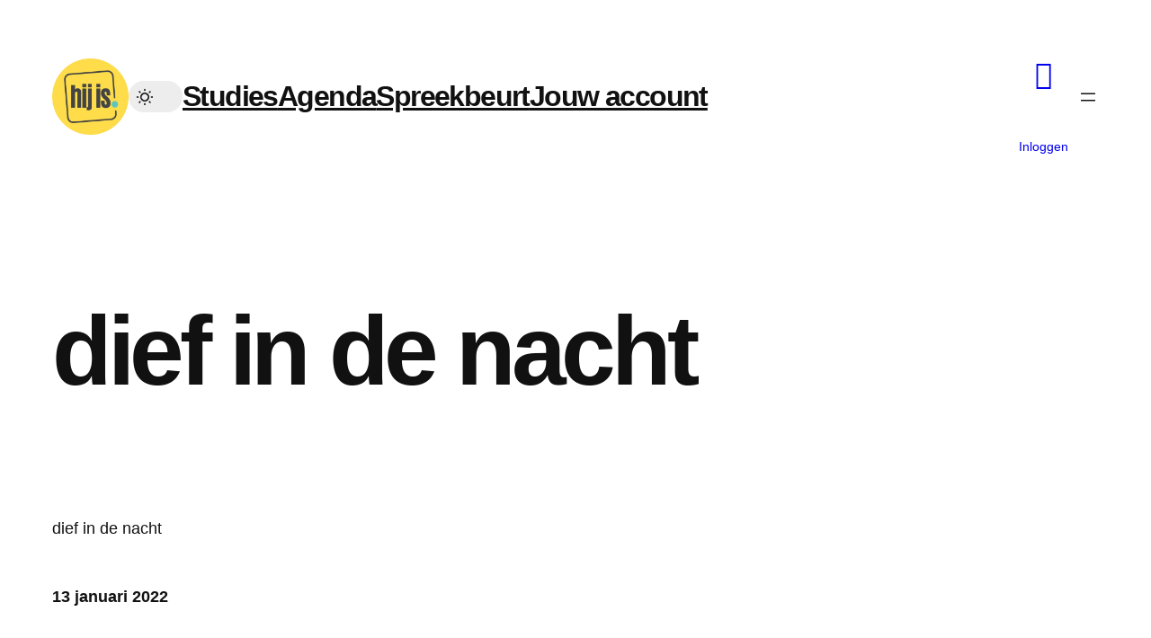

--- FILE ---
content_type: text/html; charset=UTF-8
request_url: https://hijis.nl/dief-in-de-nacht/
body_size: 20169
content:
<!DOCTYPE html>
<html lang="nl-NL">
<head>
	<meta charset="UTF-8" />
	<meta name="viewport" content="width=device-width, initial-scale=1" />
<meta name='robots' content='max-image-preview:large' />
<!-- Jetpack Site Verification Tags -->
<title>dief in de nacht &#8211; hij is</title>
<link rel='dns-prefetch' href='//stats.wp.com' />
<link rel='preconnect' href='//i0.wp.com' />
<link rel='preconnect' href='//c0.wp.com' />
<link rel="alternate" title="oEmbed (JSON)" type="application/json+oembed" href="https://hijis.nl/wp-json/oembed/1.0/embed?url=https%3A%2F%2Fhijis.nl%2Fdief-in-de-nacht%2F" />
<link rel="alternate" title="oEmbed (XML)" type="text/xml+oembed" href="https://hijis.nl/wp-json/oembed/1.0/embed?url=https%3A%2F%2Fhijis.nl%2Fdief-in-de-nacht%2F&#038;format=xml" />
<style id='wp-img-auto-sizes-contain-inline-css'>
img:is([sizes=auto i],[sizes^="auto," i]){contain-intrinsic-size:3000px 1500px}
/*# sourceURL=wp-img-auto-sizes-contain-inline-css */
</style>
<style id='wp-block-site-logo-inline-css'>
.wp-block-site-logo{box-sizing:border-box;line-height:0}.wp-block-site-logo a{display:inline-block;line-height:0}.wp-block-site-logo.is-default-size img{height:auto;width:120px}.wp-block-site-logo img{height:auto;max-width:100%}.wp-block-site-logo a,.wp-block-site-logo img{border-radius:inherit}.wp-block-site-logo.aligncenter{margin-left:auto;margin-right:auto;text-align:center}:root :where(.wp-block-site-logo.is-style-rounded){border-radius:9999px}
/*# sourceURL=https://hijis.nl/wp-includes/blocks/site-logo/style.min.css */
</style>
<style id='tabor-dark-mode-toggle-style-inline-css'>
.wp-block-tabor-dark-mode-toggle{--icon-size:16px}.wp-block-tabor-dark-mode-toggle.is-medium{--icon-size:18px}.wp-block-tabor-dark-mode-toggle.is-large{--icon-size:20px}.wp-block-tabor-dark-mode-toggle__label{align-items:center;display:flex;margin:0}.wp-block-tabor-dark-mode-toggle__input{clip:rect(0 0 0 0);clip-path:inset(50%);height:1px;overflow:hidden;position:absolute;white-space:nowrap;width:1px}.wp-block-tabor-dark-mode-toggle__track{align-items:center;border-radius:100px;cursor:pointer;display:flex;height:calc(var(--icon-size)*1.75);line-height:1;padding:0 calc(var(--icon-size)*.25);position:relative;transition:background-color var(--wp--custom--transition--duration,.2s) ease-out;width:calc(var(--icon-size)*2.5)}.wp-block-tabor-dark-mode-toggle__track:not(.has-background){background:hsla(0,0%,76%,.3)}.wp-block-tabor-dark-mode-toggle__track:not(.has-background):hover{background:hsla(0,0%,76%,.5)}.wp-block-tabor-dark-mode-toggle__selector{align-items:center;border-radius:100%;display:flex;height:calc(var(--icon-size)*1.25);justify-content:center;transition:transform var(--wp--custom--transition--duration,.2s) ease-out;width:calc(var(--icon-size)*1.25);will-change:transform}.wp-block-tabor-dark-mode-toggle__icon{backface-visibility:hidden;border-radius:100%;color:currentcolor;opacity:1;position:absolute}.wp-block-tabor-dark-mode-toggle__icon,.wp-block-tabor-dark-mode-toggle__icon svg{height:var(--icon-size);width:var(--icon-size)}.theme-dark .wp-block-tabor-dark-mode-toggle__input+.wp-block-tabor-dark-mode-toggle__track .wp-block-tabor-dark-mode-toggle__selector{transform:translateX(calc(var(--icon-size)*1.25))}.theme-dark .wp-block-tabor-dark-mode-toggle__icon--light,.wp-block-tabor-dark-mode-toggle__icon--dark{visibility:hidden}.theme-dark .wp-block-tabor-dark-mode-toggle__icon--dark{visibility:visible}.wp-block-tabor-dark-mode-toggle__input:focus-visible+.wp-block-tabor-dark-mode-toggle__track{outline:1px auto -webkit-focus-ring-color}

/*# sourceURL=https://hijis.nl/wp-content/plugins/dark-mode-toggle-block/build/style-index.css */
</style>
<style id='wp-block-navigation-link-inline-css'>
.wp-block-navigation .wp-block-navigation-item__label{overflow-wrap:break-word}.wp-block-navigation .wp-block-navigation-item__description{display:none}.link-ui-tools{outline:1px solid #f0f0f0;padding:8px}.link-ui-block-inserter{padding-top:8px}.link-ui-block-inserter__back{margin-left:8px;text-transform:uppercase}
/*# sourceURL=https://hijis.nl/wp-includes/blocks/navigation-link/style.min.css */
</style>
<style id='tw-block-navigation-inline-css'>
.tw-icon-large button:where(.wp-block-navigation__responsive-container-close,.wp-block-navigation__responsive-container-open) svg,.tw-icon-medium button:where(.wp-block-navigation__responsive-container-close,.wp-block-navigation__responsive-container-open) svg{width:32px;height:32px}.wp-block-navigation.tw-icon-medium button:is(.wp-block-navigation__responsive-container-open,.wp-block-navigation__responsive-container-close){font-size:1.25rem}.wp-block-navigation.tw-icon-large button:is(.wp-block-navigation__responsive-container-open,.wp-block-navigation__responsive-container-close){font-size:1.5rem}@media (min-width:600px) and (max-width:767px){.wp-block-navigation__responsive-container-open:not(.always-shown){display:flex}.wp-block-navigation__responsive-container:not(.hidden-by-default):not(.is-menu-open){display:none}}.wp-block-navigation:where(.tw-break-tablet,.tw-break-tablet-lg) .wp-block-navigation__responsive-container:not(.is-menu-open){display:none}.wp-block-navigation:where(.tw-break-tablet,.tw-break-tablet-lg) .wp-block-navigation__responsive-container-open{display:flex}@media (min-width:1024px){.tw-break-tablet .wp-block-navigation__responsive-container:not(.is-menu-open){display:flex}.tw-break-tablet .wp-block-navigation__responsive-container-open{display:none}.tw-icon-large button:where(.wp-block-navigation__responsive-container-close,.wp-block-navigation__responsive-container-open) svg{width:40px;height:40px}}@media (min-width:1200px){.tw-break-tablet-lg .wp-block-navigation__responsive-container:not(.is-menu-open){display:flex}.tw-break-tablet-lg .wp-block-navigation__responsive-container-open{display:none}}.is-content-justification-space-between > .wp-block-navigation:last-child .wp-block-navigation__responsive-container-open{margin-inline-start:auto}.wp-block-navigation:not(.is-vertical):not(.is-responsive) :is(.wp-block-page-list,.wp-block-navigation__container, .wp-block-navigation__responsive-container-content){row-gap:12px}.wp-block-navigation:is(.tw-nav-active-none,.tw-nav-active-opacity-down,.tw-nav-active-opacity-up,.tw-nav-active-primary-color) .current-menu-item > a:not(:hover),.wp-block-navigation:is(.tw-nav-hover-none,.tw-nav-hover-opacity-up,.tw-nav-hover-opacity-down,.tw-nav-hover-primary-color) li a:hover{text-decoration:none}.wp-block-navigation.tw-nav-active-opacity-up .current-menu-item > a,.wp-block-navigation.tw-nav-hover-opacity-up li a:hover,.wp-block-navigation:where(.tw-nav-hover-opacity-down,.tw-nav-hover-opacity-up) .wp-block-social-links:not(.is-style-logos-only) a{opacity:1}.wp-block-navigation.tw-nav-active-opacity-down .current-menu-item > a,.wp-block-navigation.tw-nav-hover-opacity-down li a:hover,.wp-block-navigation:is(.tw-nav-hover-opacity-up,.tw-nav-active-opacity-up) li a{opacity:0.7}.wp-block-navigation:is(.tw-nav-hover-opacity-up,.tw-nav-hover-opacity-down) .wp-block-navigation-item__description{opacity:1}.wp-block-navigation.tw-nav-active-primary-color li.current-menu-item > a,.wp-block-navigation.tw-nav-hover-primary-color li a:hover{color:var(--wp--preset--color--accent,var(--wp--preset--color--accent-1,var(--wp--preset--color--primary)))}.wp-block-navigation.tw-nav-active-underline li.current-menu-item > a,.wp-block-navigation.tw-nav-hover-underline li a:hover{text-decoration-line:underline;text-decoration-style:solid;text-underline-offset:auto}.wp-block-navigation.tw-nav-active-border li.current-menu-item > a,.wp-block-navigation.tw-nav-hover-border li a:hover{text-decoration-line:underline;text-decoration-style:solid;text-underline-offset:min(0.5em,16px);text-decoration-thickness:1px}.wp-block-navigation.tw-nav-active-thick-border li.current-menu-item > a,.wp-block-navigation.tw-nav-hover-thick-border li a:hover{text-decoration-line:underline;text-decoration-style:solid;text-underline-offset:min(0.5em,16px);text-decoration-thickness:2px!important}.wp-block-navigation.tw-nav-hover-box :where(.is-menu-open,.wp-block-navigation__submenu-container) li a{position:relative}.wp-block-navigation.tw-nav-active-box .current-menu-item > a::before,.wp-block-navigation.tw-nav-hover-box li > a:hover::before{content:"";display:block;position:absolute;inset:0;background-color:currentcolor;opacity:0.1;border-radius:8px}:is(.tw-nav-hover-box,.tw-nav-active-box) .wp-block-navigation__container > li > a::before{margin:-4px -10px}.wp-block-navigation.tw-nav-active-box li.current-menu-item > a,.wp-block-navigation.tw-nav-hover-box li a:hover{text-decoration:none}.wp-block-navigation__submenu-container.has-background{padding:0}
/*# sourceURL=https://hijis.nl/wp-content/plugins/twentig/dist/blocks/navigation/style.css */
</style>
<style id='wp-block-group-inline-css'>
.wp-block-group{box-sizing:border-box}:where(.wp-block-group.wp-block-group-is-layout-constrained){position:relative}
/*# sourceURL=https://hijis.nl/wp-includes/blocks/group/style.min.css */
</style>
<style id='wp-block-paragraph-inline-css'>
.is-small-text{font-size:.875em}.is-regular-text{font-size:1em}.is-large-text{font-size:2.25em}.is-larger-text{font-size:3em}.has-drop-cap:not(:focus):first-letter{float:left;font-size:8.4em;font-style:normal;font-weight:100;line-height:.68;margin:.05em .1em 0 0;text-transform:uppercase}body.rtl .has-drop-cap:not(:focus):first-letter{float:none;margin-left:.1em}p.has-drop-cap.has-background{overflow:hidden}:root :where(p.has-background){padding:1.25em 2.375em}:where(p.has-text-color:not(.has-link-color)) a{color:inherit}p.has-text-align-left[style*="writing-mode:vertical-lr"],p.has-text-align-right[style*="writing-mode:vertical-rl"]{rotate:180deg}
/*# sourceURL=https://hijis.nl/wp-includes/blocks/paragraph/style.min.css */
</style>
<style id='wp-block-post-title-inline-css'>
.wp-block-post-title{box-sizing:border-box;word-break:break-word}.wp-block-post-title :where(a){display:inline-block;font-family:inherit;font-size:inherit;font-style:inherit;font-weight:inherit;letter-spacing:inherit;line-height:inherit;text-decoration:inherit}
/*# sourceURL=https://hijis.nl/wp-includes/blocks/post-title/style.min.css */
</style>
<style id='wp-block-post-excerpt-inline-css'>
:where(.wp-block-post-excerpt){box-sizing:border-box;margin-bottom:var(--wp--style--block-gap);margin-top:var(--wp--style--block-gap)}.wp-block-post-excerpt__excerpt{margin-bottom:0;margin-top:0}.wp-block-post-excerpt__more-text{margin-bottom:0;margin-top:var(--wp--style--block-gap)}.wp-block-post-excerpt__more-link{display:inline-block}
/*# sourceURL=https://hijis.nl/wp-includes/blocks/post-excerpt/style.min.css */
</style>
<style id='wp-block-post-date-inline-css'>
.wp-block-post-date{box-sizing:border-box}
/*# sourceURL=https://hijis.nl/wp-includes/blocks/post-date/style.min.css */
</style>
<style id='ppb-print-page-style-inline-css'>
.dashicons{font-family:dashicons!important}.wp-block-ppb-print-page *{box-sizing:border-box}@media print{.wp-block-ppb-print-page.noPrint{display:none}}.wp-block-ppb-print-page .ppbPrintPage button{align-items:center;display:inline-flex;gap:5px;justify-content:center}.wp-block-ppb-print-page .ppbPrintPage button:focus{border:none;outline:0}.wp-block-ppb-print-page .ppbPrintPage button .hideIcon{display:none}.wp-block-ppb-print-page .ppbPrintPage button img{height:30px;width:auto}.wp-block-ppb-print-page .ppbPrintPage.default button{border:none}.wp-block-ppb-print-page .ppbPrintPage.iconFocus button{border:none;flex-direction:column;transition:background-color .3s ease}.wp-block-ppb-print-page .ppbPrintPage.iconFocus button .iconWrapper{align-items:center;border-radius:50%;display:flex;justify-content:center;padding:12px}.wp-block-ppb-print-page .ppbPrintPage.roundedPill button{border:none;transition:background-color .2s ease,box-shadow .2s ease}.wp-block-ppb-print-page .ppbPrintPage.outlineStyle button{border:none;transition:background-color .2s ease}.wp-block-ppb-print-page .ppbPrintPage.floatingAction button{border:none;height:56px;transition:all .2s ease;width:56px}.wp-block-ppb-print-page .ppbPrintPage.floatingAction:hover{transform:scale(1.1);transition:all .2s ease}.wp-block-ppb-print-page .ppbPrintPage.interactiveHover button{border:none;overflow:hidden;position:relative;transition:background-color .2s ease}.wp-block-ppb-print-page .ppbPrintPage.interactiveHover button span.overlay{background-color:#b13721;inset:0;position:absolute;transform:scaleX(0);transform-origin:left;transition:transform .3s ease}.wp-block-ppb-print-page .ppbPrintPage.interactiveHover button:hover .overlay{transform:scaleX(1)}.wp-block-ppb-print-page .ppbPrintPage.interactiveHover button img,.wp-block-ppb-print-page .ppbPrintPage.interactiveHover button span.text,.wp-block-ppb-print-page .ppbPrintPage.interactiveHover button svg{position:relative;z-index:10}.wp-block-ppb-print-page .ppbPrintPage.textHeavy button{transition:background-color .2s ease}.wp-block-ppb-print-page .ppbPrintPage.textHeavy button svg{color:#b45309;flex-shrink:0;margin-top:4px}.wp-block-ppb-print-page .ppbPrintPage.retro button{background-color:#a855f7;color:#fff;transition:box-shadow .3s}.wp-block-ppb-print-page .ppbPrintPage.brutalist button{transition:background-color .3s}.wp-block-ppb-print-page .ppbPrintPage.effect button{border:none!important;transform:translateY(0);transition:all .3s}.wp-block-ppb-print-page .ppbPrintPage.effect button:hover{transform:translateY(-.25rem)}.wp-block-ppb-print-page .ppbPrintPage.effect button:active{box-shadow:0 8px 10px -4px rgba(34,197,94,.5);transform:translateY(0)}

/*# sourceURL=https://hijis.nl/wp-content/plugins/print-page/build/view.css */
</style>
<style id='wp-block-post-content-inline-css'>
.wp-block-post-content{display:flow-root}
/*# sourceURL=https://hijis.nl/wp-includes/blocks/post-content/style.min.css */
</style>
<style id='wp-block-heading-inline-css'>
h1:where(.wp-block-heading).has-background,h2:where(.wp-block-heading).has-background,h3:where(.wp-block-heading).has-background,h4:where(.wp-block-heading).has-background,h5:where(.wp-block-heading).has-background,h6:where(.wp-block-heading).has-background{padding:1.25em 2.375em}h1.has-text-align-left[style*=writing-mode]:where([style*=vertical-lr]),h1.has-text-align-right[style*=writing-mode]:where([style*=vertical-rl]),h2.has-text-align-left[style*=writing-mode]:where([style*=vertical-lr]),h2.has-text-align-right[style*=writing-mode]:where([style*=vertical-rl]),h3.has-text-align-left[style*=writing-mode]:where([style*=vertical-lr]),h3.has-text-align-right[style*=writing-mode]:where([style*=vertical-rl]),h4.has-text-align-left[style*=writing-mode]:where([style*=vertical-lr]),h4.has-text-align-right[style*=writing-mode]:where([style*=vertical-rl]),h5.has-text-align-left[style*=writing-mode]:where([style*=vertical-lr]),h5.has-text-align-right[style*=writing-mode]:where([style*=vertical-rl]),h6.has-text-align-left[style*=writing-mode]:where([style*=vertical-lr]),h6.has-text-align-right[style*=writing-mode]:where([style*=vertical-rl]){rotate:180deg}
/*# sourceURL=https://hijis.nl/wp-includes/blocks/heading/style.min.css */
</style>
<style id='wp-block-post-comments-form-inline-css'>
:where(.wp-block-post-comments-form input:not([type=submit])),:where(.wp-block-post-comments-form textarea){border:1px solid #949494;font-family:inherit;font-size:1em}:where(.wp-block-post-comments-form input:where(:not([type=submit]):not([type=checkbox]))),:where(.wp-block-post-comments-form textarea){padding:calc(.667em + 2px)}.wp-block-post-comments-form{box-sizing:border-box}.wp-block-post-comments-form[style*=font-weight] :where(.comment-reply-title){font-weight:inherit}.wp-block-post-comments-form[style*=font-family] :where(.comment-reply-title){font-family:inherit}.wp-block-post-comments-form[class*=-font-size] :where(.comment-reply-title),.wp-block-post-comments-form[style*=font-size] :where(.comment-reply-title){font-size:inherit}.wp-block-post-comments-form[style*=line-height] :where(.comment-reply-title){line-height:inherit}.wp-block-post-comments-form[style*=font-style] :where(.comment-reply-title){font-style:inherit}.wp-block-post-comments-form[style*=letter-spacing] :where(.comment-reply-title){letter-spacing:inherit}.wp-block-post-comments-form :where(input[type=submit]){box-shadow:none;cursor:pointer;display:inline-block;overflow-wrap:break-word;text-align:center}.wp-block-post-comments-form .comment-form input:not([type=submit]):not([type=checkbox]):not([type=hidden]),.wp-block-post-comments-form .comment-form textarea{box-sizing:border-box;display:block;width:100%}.wp-block-post-comments-form .comment-form-author label,.wp-block-post-comments-form .comment-form-email label,.wp-block-post-comments-form .comment-form-url label{display:block;margin-bottom:.25em}.wp-block-post-comments-form .comment-form-cookies-consent{display:flex;gap:.25em}.wp-block-post-comments-form .comment-form-cookies-consent #wp-comment-cookies-consent{margin-top:.35em}.wp-block-post-comments-form .comment-reply-title{margin-bottom:0}.wp-block-post-comments-form .comment-reply-title :where(small){font-size:var(--wp--preset--font-size--medium,smaller);margin-left:.5em}
/*# sourceURL=https://hijis.nl/wp-includes/blocks/post-comments-form/style.min.css */
</style>
<style id='wp-block-buttons-inline-css'>
.wp-block-buttons{box-sizing:border-box}.wp-block-buttons.is-vertical{flex-direction:column}.wp-block-buttons.is-vertical>.wp-block-button:last-child{margin-bottom:0}.wp-block-buttons>.wp-block-button{display:inline-block;margin:0}.wp-block-buttons.is-content-justification-left{justify-content:flex-start}.wp-block-buttons.is-content-justification-left.is-vertical{align-items:flex-start}.wp-block-buttons.is-content-justification-center{justify-content:center}.wp-block-buttons.is-content-justification-center.is-vertical{align-items:center}.wp-block-buttons.is-content-justification-right{justify-content:flex-end}.wp-block-buttons.is-content-justification-right.is-vertical{align-items:flex-end}.wp-block-buttons.is-content-justification-space-between{justify-content:space-between}.wp-block-buttons.aligncenter{text-align:center}.wp-block-buttons:not(.is-content-justification-space-between,.is-content-justification-right,.is-content-justification-left,.is-content-justification-center) .wp-block-button.aligncenter{margin-left:auto;margin-right:auto;width:100%}.wp-block-buttons[style*=text-decoration] .wp-block-button,.wp-block-buttons[style*=text-decoration] .wp-block-button__link{text-decoration:inherit}.wp-block-buttons.has-custom-font-size .wp-block-button__link{font-size:inherit}.wp-block-buttons .wp-block-button__link{width:100%}.wp-block-button.aligncenter{text-align:center}
/*# sourceURL=https://hijis.nl/wp-includes/blocks/buttons/style.min.css */
</style>
<style id='wp-block-button-inline-css'>
.wp-block-button__link{align-content:center;box-sizing:border-box;cursor:pointer;display:inline-block;height:100%;text-align:center;word-break:break-word}.wp-block-button__link.aligncenter{text-align:center}.wp-block-button__link.alignright{text-align:right}:where(.wp-block-button__link){border-radius:9999px;box-shadow:none;padding:calc(.667em + 2px) calc(1.333em + 2px);text-decoration:none}.wp-block-button[style*=text-decoration] .wp-block-button__link{text-decoration:inherit}.wp-block-buttons>.wp-block-button.has-custom-width{max-width:none}.wp-block-buttons>.wp-block-button.has-custom-width .wp-block-button__link{width:100%}.wp-block-buttons>.wp-block-button.has-custom-font-size .wp-block-button__link{font-size:inherit}.wp-block-buttons>.wp-block-button.wp-block-button__width-25{width:calc(25% - var(--wp--style--block-gap, .5em)*.75)}.wp-block-buttons>.wp-block-button.wp-block-button__width-50{width:calc(50% - var(--wp--style--block-gap, .5em)*.5)}.wp-block-buttons>.wp-block-button.wp-block-button__width-75{width:calc(75% - var(--wp--style--block-gap, .5em)*.25)}.wp-block-buttons>.wp-block-button.wp-block-button__width-100{flex-basis:100%;width:100%}.wp-block-buttons.is-vertical>.wp-block-button.wp-block-button__width-25{width:25%}.wp-block-buttons.is-vertical>.wp-block-button.wp-block-button__width-50{width:50%}.wp-block-buttons.is-vertical>.wp-block-button.wp-block-button__width-75{width:75%}.wp-block-button.is-style-squared,.wp-block-button__link.wp-block-button.is-style-squared{border-radius:0}.wp-block-button.no-border-radius,.wp-block-button__link.no-border-radius{border-radius:0!important}:root :where(.wp-block-button .wp-block-button__link.is-style-outline),:root :where(.wp-block-button.is-style-outline>.wp-block-button__link){border:2px solid;padding:.667em 1.333em}:root :where(.wp-block-button .wp-block-button__link.is-style-outline:not(.has-text-color)),:root :where(.wp-block-button.is-style-outline>.wp-block-button__link:not(.has-text-color)){color:currentColor}:root :where(.wp-block-button .wp-block-button__link.is-style-outline:not(.has-background)),:root :where(.wp-block-button.is-style-outline>.wp-block-button__link:not(.has-background)){background-color:initial;background-image:none}
/*# sourceURL=https://hijis.nl/wp-includes/blocks/button/style.min.css */
</style>
<style id='wp-block-comments-inline-css'>
.wp-block-post-comments{box-sizing:border-box}.wp-block-post-comments .alignleft{float:left}.wp-block-post-comments .alignright{float:right}.wp-block-post-comments .navigation:after{clear:both;content:"";display:table}.wp-block-post-comments .commentlist{clear:both;list-style:none;margin:0;padding:0}.wp-block-post-comments .commentlist .comment{min-height:2.25em;padding-left:3.25em}.wp-block-post-comments .commentlist .comment p{font-size:1em;line-height:1.8;margin:1em 0}.wp-block-post-comments .commentlist .children{list-style:none;margin:0;padding:0}.wp-block-post-comments .comment-author{line-height:1.5}.wp-block-post-comments .comment-author .avatar{border-radius:1.5em;display:block;float:left;height:2.5em;margin-right:.75em;margin-top:.5em;width:2.5em}.wp-block-post-comments .comment-author cite{font-style:normal}.wp-block-post-comments .comment-meta{font-size:.875em;line-height:1.5}.wp-block-post-comments .comment-meta b{font-weight:400}.wp-block-post-comments .comment-meta .comment-awaiting-moderation{display:block;margin-bottom:1em;margin-top:1em}.wp-block-post-comments .comment-body .commentmetadata{font-size:.875em}.wp-block-post-comments .comment-form-author label,.wp-block-post-comments .comment-form-comment label,.wp-block-post-comments .comment-form-email label,.wp-block-post-comments .comment-form-url label{display:block;margin-bottom:.25em}.wp-block-post-comments .comment-form input:not([type=submit]):not([type=checkbox]),.wp-block-post-comments .comment-form textarea{box-sizing:border-box;display:block;width:100%}.wp-block-post-comments .comment-form-cookies-consent{display:flex;gap:.25em}.wp-block-post-comments .comment-form-cookies-consent #wp-comment-cookies-consent{margin-top:.35em}.wp-block-post-comments .comment-reply-title{margin-bottom:0}.wp-block-post-comments .comment-reply-title :where(small){font-size:var(--wp--preset--font-size--medium,smaller);margin-left:.5em}.wp-block-post-comments .reply{font-size:.875em;margin-bottom:1.4em}.wp-block-post-comments input:not([type=submit]),.wp-block-post-comments textarea{border:1px solid #949494;font-family:inherit;font-size:1em}.wp-block-post-comments input:not([type=submit]):not([type=checkbox]),.wp-block-post-comments textarea{padding:calc(.667em + 2px)}:where(.wp-block-post-comments input[type=submit]){border:none}.wp-block-comments{box-sizing:border-box}
/*# sourceURL=https://hijis.nl/wp-includes/blocks/comments/style.min.css */
</style>
<style id='wp-block-post-template-inline-css'>
.wp-block-post-template{list-style:none;margin-block:0;max-width:100%;padding:0}@media (max-width:767px){.wp-block-post-template.is-layout-grid{grid-template-columns:1fr}}@media (min-width:768px) and (max-width:1023px){.wp-block-post-template.is-layout-grid:where(.columns-4,.columns-5,.columns-6){grid-template-columns:repeat(2,minmax(0,1fr))}}.wp-block-post-template.is-flex-container{display:grid;gap:var(--tw-gap-y,var(--wp--style--block-gap)) var(--tw-gap-x,var(--wp--style--block-gap))}.wp-block-post-template.is-flex-container > li{margin:0;width:100%}:where(.wp-block-post-template.is-layout-flow):not(.is-flex-container) > * + *{margin-block-start:var(--tw-gap-y,var(--wp--style--block-gap))}@media (min-width:768px){.wp-block-post-template.is-flex-container{grid-template-columns:repeat(2,minmax(0,1fr))}}@media (min-width:1024px){.wp-block-post-template.columns-3.is-flex-container{grid-template-columns:repeat(3,minmax(0,1fr))}.wp-block-post-template.columns-4.is-flex-container{grid-template-columns:repeat(4,minmax(0,1fr))}.wp-block-post-template.columns-5.is-flex-container{grid-template-columns:repeat(5,minmax(0,1fr))}.wp-block-post-template.columns-6.is-flex-container{grid-template-columns:repeat(6,minmax(0,1fr))}}
/*# sourceURL=https://hijis.nl/wp-content/plugins/twentig/dist/blocks/post-template/block.css */
</style>
<style id='tw-block-post-template-inline-css'>
.wp-block-post-template.tw-valign-top{align-items:flex-start}.wp-block-post-template.tw-valign-center{align-items:center}.wp-block-post-template.tw-valign-bottom{align-items:flex-end}@media (max-width:767px){.wp-block-post-template.is-flex-container{column-gap:min(var(--tw-gap-x,var(--wp--style--block-gap,1.25em)),20px)}.wp-block-post-template-is-layout-grid.tw-cols-small,.wp-block-post-template.is-flex-container.tw-cols-small{grid-template-columns:repeat(2,minmax(0,1fr))!important}}@media (min-width:768px){.wp-block-post-template.tw-cols-small.columns-3{grid-template-columns:repeat(3,minmax(0,1fr))}.wp-block-post-template.tw-cols-small.columns-4{grid-template-columns:repeat(4,minmax(0,1fr))}}@media (min-width:768px) and (max-width:1023px){.wp-block-post-template.tw-cols-large.columns-2{grid-template-columns:repeat(1,minmax(0,1fr))}.wp-block-post-template.tw-cols-large.columns-3{grid-template-columns:repeat(2,minmax(0,1fr))}.wp-block-post-template.tw-cols-small:is(.columns-5,.columns-6){grid-template-columns:repeat(4,minmax(0,1fr))}}@media (min-width:1024px) and (max-width:1199px){.wp-block-post-template.tw-cols-large.columns-4{grid-template-columns:repeat(3,minmax(0,1fr))}.wp-block-post-template.tw-cols-large.columns-5,.wp-block-post-template:is(.tw-cols-small,.tw-cols-large).columns-6{grid-template-columns:repeat(4,minmax(0,1fr))}}.wp-block-post-excerpt__more-text{margin-top:1em}.wp-block-query .tw-stretched-link :where(.wp-block-post-terms:not(.tw-no-link),.wp-block-post-author__name,.wp-block-read-more){position:relative;z-index:2}.wp-block-query .wp-block-post .tw-stretched-link a::after{content:none}.wp-block-query .wp-block-post .tw-stretched-link :where(.wp-block-post-title,.wp-block-post-excerpt__more-text) a::after{content:""}
/*# sourceURL=https://hijis.nl/wp-content/plugins/twentig/dist/blocks/post-template/style.css */
</style>
<style id='wp-block-spacer-inline-css'>
.wp-block-spacer{clear:both}
/*# sourceURL=https://hijis.nl/wp-includes/blocks/spacer/style.min.css */
</style>
<style id='tw-block-social-links-inline-css'>
.wp-block-social-links.tw-hover-none .wp-social-link:hover{transform:none}.wp-block-social-links.tw-hover-opacity .wp-social-link{opacity:0.7}.wp-block-social-links.tw-hover-opacity .wp-social-link:hover{opacity:1;transform:none}.wp-block-social-links.tw-hover-opacity-down .wp-social-link{opacity:1}.wp-block-social-links.tw-hover-opacity-down .wp-social-link:hover{opacity:0.7;transform:none}.wp-block-social-links.is-style-tw-square .wp-block-social-link{border-radius:0}.wp-block-social-links.is-style-tw-rounded .wp-block-social-link{border-radius:0.25em}
/*# sourceURL=https://hijis.nl/wp-content/plugins/twentig/dist/blocks/social-links/style.css */
</style>
<style id='wp-block-library-inline-css'>
:root{--wp-block-synced-color:#7a00df;--wp-block-synced-color--rgb:122,0,223;--wp-bound-block-color:var(--wp-block-synced-color);--wp-editor-canvas-background:#ddd;--wp-admin-theme-color:#007cba;--wp-admin-theme-color--rgb:0,124,186;--wp-admin-theme-color-darker-10:#006ba1;--wp-admin-theme-color-darker-10--rgb:0,107,160.5;--wp-admin-theme-color-darker-20:#005a87;--wp-admin-theme-color-darker-20--rgb:0,90,135;--wp-admin-border-width-focus:2px}@media (min-resolution:192dpi){:root{--wp-admin-border-width-focus:1.5px}}.wp-element-button{cursor:pointer}:root .has-very-light-gray-background-color{background-color:#eee}:root .has-very-dark-gray-background-color{background-color:#313131}:root .has-very-light-gray-color{color:#eee}:root .has-very-dark-gray-color{color:#313131}:root .has-vivid-green-cyan-to-vivid-cyan-blue-gradient-background{background:linear-gradient(135deg,#00d084,#0693e3)}:root .has-purple-crush-gradient-background{background:linear-gradient(135deg,#34e2e4,#4721fb 50%,#ab1dfe)}:root .has-hazy-dawn-gradient-background{background:linear-gradient(135deg,#faaca8,#dad0ec)}:root .has-subdued-olive-gradient-background{background:linear-gradient(135deg,#fafae1,#67a671)}:root .has-atomic-cream-gradient-background{background:linear-gradient(135deg,#fdd79a,#004a59)}:root .has-nightshade-gradient-background{background:linear-gradient(135deg,#330968,#31cdcf)}:root .has-midnight-gradient-background{background:linear-gradient(135deg,#020381,#2874fc)}:root{--wp--preset--font-size--normal:16px;--wp--preset--font-size--huge:42px}.has-regular-font-size{font-size:1em}.has-larger-font-size{font-size:2.625em}.has-normal-font-size{font-size:var(--wp--preset--font-size--normal)}.has-huge-font-size{font-size:var(--wp--preset--font-size--huge)}.has-text-align-center{text-align:center}.has-text-align-left{text-align:left}.has-text-align-right{text-align:right}.has-fit-text{white-space:nowrap!important}#end-resizable-editor-section{display:none}.aligncenter{clear:both}.items-justified-left{justify-content:flex-start}.items-justified-center{justify-content:center}.items-justified-right{justify-content:flex-end}.items-justified-space-between{justify-content:space-between}.screen-reader-text{border:0;clip-path:inset(50%);height:1px;margin:-1px;overflow:hidden;padding:0;position:absolute;width:1px;word-wrap:normal!important}.screen-reader-text:focus{background-color:#ddd;clip-path:none;color:#444;display:block;font-size:1em;height:auto;left:5px;line-height:normal;padding:15px 23px 14px;text-decoration:none;top:5px;width:auto;z-index:100000}html :where(.has-border-color){border-style:solid}html :where([style*=border-top-color]){border-top-style:solid}html :where([style*=border-right-color]){border-right-style:solid}html :where([style*=border-bottom-color]){border-bottom-style:solid}html :where([style*=border-left-color]){border-left-style:solid}html :where([style*=border-width]){border-style:solid}html :where([style*=border-top-width]){border-top-style:solid}html :where([style*=border-right-width]){border-right-style:solid}html :where([style*=border-bottom-width]){border-bottom-style:solid}html :where([style*=border-left-width]){border-left-style:solid}html :where(img[class*=wp-image-]){height:auto;max-width:100%}:where(figure){margin:0 0 1em}html :where(.is-position-sticky){--wp-admin--admin-bar--position-offset:var(--wp-admin--admin-bar--height,0px)}@media screen and (max-width:600px){html :where(.is-position-sticky){--wp-admin--admin-bar--position-offset:0px}}
/*# sourceURL=/wp-includes/css/dist/block-library/common.min.css */
</style>
<style id='global-styles-inline-css'>
:root{--wp--preset--aspect-ratio--square: 1;--wp--preset--aspect-ratio--4-3: 4/3;--wp--preset--aspect-ratio--3-4: 3/4;--wp--preset--aspect-ratio--3-2: 3/2;--wp--preset--aspect-ratio--2-3: 2/3;--wp--preset--aspect-ratio--16-9: 16/9;--wp--preset--aspect-ratio--9-16: 9/16;--wp--preset--color--black: #000000;--wp--preset--color--cyan-bluish-gray: #abb8c3;--wp--preset--color--white: #ffffff;--wp--preset--color--pale-pink: #f78da7;--wp--preset--color--vivid-red: #cf2e2e;--wp--preset--color--luminous-vivid-orange: #ff6900;--wp--preset--color--luminous-vivid-amber: #fcb900;--wp--preset--color--light-green-cyan: #7bdcb5;--wp--preset--color--vivid-green-cyan: #00d084;--wp--preset--color--pale-cyan-blue: #8ed1fc;--wp--preset--color--vivid-cyan-blue: #0693e3;--wp--preset--color--vivid-purple: #9b51e0;--wp--preset--color--base: #FFFFFF;--wp--preset--color--contrast: #111111;--wp--preset--color--accent-1: #ffdd4a;--wp--preset--color--accent-2: #5dc5bc;--wp--preset--color--accent-3: #c5af5d;--wp--preset--color--accent-4: #666666;--wp--preset--color--accent-5: #f0f0f0;--wp--preset--color--accent-6: color-mix(in srgb, currentColor 20%, transparent);--wp--preset--color--custom-base-dark: #111111;--wp--preset--color--custom-contrast-dark: #ffffff;--wp--preset--color--custom-accent-1-dark: #ffdd4a;--wp--preset--color--custom-accent-2-dark: #5dc5bc;--wp--preset--color--custom-accent-3-dark: #c5af5d;--wp--preset--color--custom-accent-4-dark: #666666;--wp--preset--color--custom-accent-5-dark: #333333;--wp--preset--color--custom-accent-6-dark: #11111133;--wp--preset--gradient--vivid-cyan-blue-to-vivid-purple: linear-gradient(135deg,rgb(6,147,227) 0%,rgb(155,81,224) 100%);--wp--preset--gradient--light-green-cyan-to-vivid-green-cyan: linear-gradient(135deg,rgb(122,220,180) 0%,rgb(0,208,130) 100%);--wp--preset--gradient--luminous-vivid-amber-to-luminous-vivid-orange: linear-gradient(135deg,rgb(252,185,0) 0%,rgb(255,105,0) 100%);--wp--preset--gradient--luminous-vivid-orange-to-vivid-red: linear-gradient(135deg,rgb(255,105,0) 0%,rgb(207,46,46) 100%);--wp--preset--gradient--very-light-gray-to-cyan-bluish-gray: linear-gradient(135deg,rgb(238,238,238) 0%,rgb(169,184,195) 100%);--wp--preset--gradient--cool-to-warm-spectrum: linear-gradient(135deg,rgb(74,234,220) 0%,rgb(151,120,209) 20%,rgb(207,42,186) 40%,rgb(238,44,130) 60%,rgb(251,105,98) 80%,rgb(254,248,76) 100%);--wp--preset--gradient--blush-light-purple: linear-gradient(135deg,rgb(255,206,236) 0%,rgb(152,150,240) 100%);--wp--preset--gradient--blush-bordeaux: linear-gradient(135deg,rgb(254,205,165) 0%,rgb(254,45,45) 50%,rgb(107,0,62) 100%);--wp--preset--gradient--luminous-dusk: linear-gradient(135deg,rgb(255,203,112) 0%,rgb(199,81,192) 50%,rgb(65,88,208) 100%);--wp--preset--gradient--pale-ocean: linear-gradient(135deg,rgb(255,245,203) 0%,rgb(182,227,212) 50%,rgb(51,167,181) 100%);--wp--preset--gradient--electric-grass: linear-gradient(135deg,rgb(202,248,128) 0%,rgb(113,206,126) 100%);--wp--preset--gradient--midnight: linear-gradient(135deg,rgb(2,3,129) 0%,rgb(40,116,252) 100%);--wp--preset--font-size--small: 0.875rem;--wp--preset--font-size--medium: clamp(1rem, 1rem + ((1vw - 0.2rem) * 0.196), 1.125rem);--wp--preset--font-size--large: clamp(1.125rem, 1.125rem + ((1vw - 0.2rem) * 0.392), 1.375rem);--wp--preset--font-size--x-large: clamp(1.75rem, 1.75rem + ((1vw - 0.2rem) * 0.392), 2rem);--wp--preset--font-size--xx-large: clamp(2.15rem, 2.15rem + ((1vw - 0.2rem) * 1.333), 3rem);--wp--preset--font-size--custom-1: clamp(3.426rem, 3.426rem + ((1vw - 0.2rem) * 5.606), 7rem);--wp--preset--font-family--antonio: Antonio, sans-serif;--wp--preset--font-family--roboto-condensed: "Roboto Condensed", sans-serif;--wp--preset--font-family--roboto: Roboto, sans-serif;--wp--preset--font-family--noto-serif-hebrew: "Noto Serif Hebrew", serif;--wp--preset--spacing--20: 10px;--wp--preset--spacing--30: 20px;--wp--preset--spacing--40: 30px;--wp--preset--spacing--50: clamp(30px, 5vw, 50px);--wp--preset--spacing--60: clamp(30px, 7vw, 70px);--wp--preset--spacing--70: clamp(50px, 7vw, 90px);--wp--preset--spacing--80: clamp(70px, 10vw, 140px);--wp--preset--shadow--natural: 6px 6px 9px rgba(0, 0, 0, 0.2);--wp--preset--shadow--deep: 12px 12px 50px rgba(0, 0, 0, 0.4);--wp--preset--shadow--sharp: 6px 6px 0px rgba(0, 0, 0, 0.2);--wp--preset--shadow--outlined: 6px 6px 0px -3px rgb(255, 255, 255), 6px 6px rgb(0, 0, 0);--wp--preset--shadow--crisp: 6px 6px 0px rgb(0, 0, 0);}:root { --wp--style--global--content-size: 645px;--wp--style--global--wide-size: 1340px; }:where(body) { margin: 0; }.wp-site-blocks { padding-top: var(--wp--style--root--padding-top); padding-bottom: var(--wp--style--root--padding-bottom); }.has-global-padding { padding-right: var(--wp--style--root--padding-right); padding-left: var(--wp--style--root--padding-left); }.has-global-padding > .alignfull { margin-right: calc(var(--wp--style--root--padding-right) * -1); margin-left: calc(var(--wp--style--root--padding-left) * -1); }.has-global-padding :where(:not(.alignfull.is-layout-flow) > .has-global-padding:not(.wp-block-block, .alignfull)) { padding-right: 0; padding-left: 0; }.has-global-padding :where(:not(.alignfull.is-layout-flow) > .has-global-padding:not(.wp-block-block, .alignfull)) > .alignfull { margin-left: 0; margin-right: 0; }.wp-site-blocks > .alignleft { float: left; margin-right: 2em; }.wp-site-blocks > .alignright { float: right; margin-left: 2em; }.wp-site-blocks > .aligncenter { justify-content: center; margin-left: auto; margin-right: auto; }:where(.wp-site-blocks) > * { margin-block-start: 1.2rem; margin-block-end: 0; }:where(.wp-site-blocks) > :first-child { margin-block-start: 0; }:where(.wp-site-blocks) > :last-child { margin-block-end: 0; }:root { --wp--style--block-gap: 1.2rem; }:root :where(.is-layout-flow) > :first-child{margin-block-start: 0;}:root :where(.is-layout-flow) > :last-child{margin-block-end: 0;}:root :where(.is-layout-flow) > *{margin-block-start: 1.2rem;margin-block-end: 0;}:root :where(.is-layout-constrained) > :first-child{margin-block-start: 0;}:root :where(.is-layout-constrained) > :last-child{margin-block-end: 0;}:root :where(.is-layout-constrained) > *{margin-block-start: 1.2rem;margin-block-end: 0;}:root :where(.is-layout-flex){gap: 1.2rem;}:root :where(.is-layout-grid){gap: 1.2rem;}.is-layout-flow > .alignleft{float: left;margin-inline-start: 0;margin-inline-end: 2em;}.is-layout-flow > .alignright{float: right;margin-inline-start: 2em;margin-inline-end: 0;}.is-layout-flow > .aligncenter{margin-left: auto !important;margin-right: auto !important;}.is-layout-constrained > .alignleft{float: left;margin-inline-start: 0;margin-inline-end: 2em;}.is-layout-constrained > .alignright{float: right;margin-inline-start: 2em;margin-inline-end: 0;}.is-layout-constrained > .aligncenter{margin-left: auto !important;margin-right: auto !important;}.is-layout-constrained > :where(:not(.alignleft):not(.alignright):not(.alignfull)){max-width: var(--wp--style--global--content-size);margin-left: auto !important;margin-right: auto !important;}.is-layout-constrained > .alignwide{max-width: var(--wp--style--global--wide-size);}body .is-layout-flex{display: flex;}.is-layout-flex{flex-wrap: wrap;align-items: center;}.is-layout-flex > :is(*, div){margin: 0;}body .is-layout-grid{display: grid;}.is-layout-grid > :is(*, div){margin: 0;}body{background-color: var(--wp--preset--color--base);color: var(--wp--preset--color--contrast);font-family: var(--wp--preset--font-family--roboto-condensed);font-size: var(--wp--preset--font-size--medium);font-style: normal;font-weight: 400;letter-spacing: 0px;line-height: 1.5;--wp--style--root--padding-top: 0px;--wp--style--root--padding-right: var(--wp--preset--spacing--50);--wp--style--root--padding-bottom: 0px;--wp--style--root--padding-left: var(--wp--preset--spacing--50);}a:where(:not(.wp-element-button)){color: var(--wp--preset--color--contrast);text-decoration: underline;}:root :where(a:where(:not(.wp-element-button)):hover){color: var(--wp--preset--color--contrast);text-decoration: none;}h1, h2, h3, h4, h5, h6{color: var(--wp--preset--color--contrast);font-family: var(--wp--preset--font-family--antonio);font-style: normal;font-weight: 700;letter-spacing: -0.05em;line-height: 1.125;}h1{font-size: clamp(35.2px, 2.2rem + ((1vw - 3.2px) * 2.824), 64px);font-style: normal;font-weight: 700;letter-spacing: -0.05em;}h2{font-size: clamp(35.2px, 2.2rem + ((1vw - 3.2px) * 2.824), 64px);font-style: normal;font-weight: 700;letter-spacing: -0.05em;}h3{font-size: clamp(25.984px, 1.624rem + ((1vw - 3.2px) * 1.766), 44px);font-style: normal;font-weight: 700;letter-spacing: -0.05em;}h4{font-size: clamp(20px, 1.25rem + ((1vw - 3.2px) * 1.176), 32px);font-style: normal;font-weight: 700;letter-spacing: -0.05em;}h5{font-size: clamp(20px, 1.25rem + ((1vw - 3.2px) * 1.176), 32px);font-style: normal;font-weight: 700;letter-spacing: -0.05em;}h6{font-size: clamp(20px, 1.25rem + ((1vw - 3.2px) * 1.176), 32px);font-style: normal;font-weight: 700;letter-spacing: -0.05em;text-transform: none;}:root :where(.wp-element-button, .wp-block-button__link){background-color: var(--wp--preset--color--contrast);border-width: 0;color: var(--wp--preset--color--base);font-family: inherit;font-size: var(--wp--preset--font-size--small);font-style: normal;font-weight: 700;letter-spacing: inherit;line-height: inherit;padding-top: 1rem;padding-right: 2.25rem;padding-bottom: 1rem;padding-left: 2.25rem;text-decoration: none;text-transform: inherit;}:root :where(.wp-element-button:hover, .wp-block-button__link:hover){background-color: color-mix(in srgb, var(--wp--preset--color--contrast) 85%, transparent);border-color: transparent;color: var(--wp--preset--color--base);}:root :where(.wp-element-button:focus, .wp-block-button__link:focus){outline-color: var(--wp--preset--color--accent-4);outline-offset: 2px;}:root :where(.wp-element-caption, .wp-block-audio figcaption, .wp-block-embed figcaption, .wp-block-gallery figcaption, .wp-block-image figcaption, .wp-block-table figcaption, .wp-block-video figcaption){font-size: var(--wp--preset--font-size--small);line-height: 1.4;}.has-black-color{color: var(--wp--preset--color--black) !important;}.has-cyan-bluish-gray-color{color: var(--wp--preset--color--cyan-bluish-gray) !important;}.has-white-color{color: var(--wp--preset--color--white) !important;}.has-pale-pink-color{color: var(--wp--preset--color--pale-pink) !important;}.has-vivid-red-color{color: var(--wp--preset--color--vivid-red) !important;}.has-luminous-vivid-orange-color{color: var(--wp--preset--color--luminous-vivid-orange) !important;}.has-luminous-vivid-amber-color{color: var(--wp--preset--color--luminous-vivid-amber) !important;}.has-light-green-cyan-color{color: var(--wp--preset--color--light-green-cyan) !important;}.has-vivid-green-cyan-color{color: var(--wp--preset--color--vivid-green-cyan) !important;}.has-pale-cyan-blue-color{color: var(--wp--preset--color--pale-cyan-blue) !important;}.has-vivid-cyan-blue-color{color: var(--wp--preset--color--vivid-cyan-blue) !important;}.has-vivid-purple-color{color: var(--wp--preset--color--vivid-purple) !important;}.has-base-color{color: var(--wp--preset--color--base) !important;}.has-contrast-color{color: var(--wp--preset--color--contrast) !important;}.has-accent-1-color{color: var(--wp--preset--color--accent-1) !important;}.has-accent-2-color{color: var(--wp--preset--color--accent-2) !important;}.has-accent-3-color{color: var(--wp--preset--color--accent-3) !important;}.has-accent-4-color{color: var(--wp--preset--color--accent-4) !important;}.has-accent-5-color{color: var(--wp--preset--color--accent-5) !important;}.has-accent-6-color{color: var(--wp--preset--color--accent-6) !important;}.has-custom-base-dark-color{color: var(--wp--preset--color--custom-base-dark) !important;}.has-custom-contrast-dark-color{color: var(--wp--preset--color--custom-contrast-dark) !important;}.has-custom-accent-1-dark-color{color: var(--wp--preset--color--custom-accent-1-dark) !important;}.has-custom-accent-2-dark-color{color: var(--wp--preset--color--custom-accent-2-dark) !important;}.has-custom-accent-3-dark-color{color: var(--wp--preset--color--custom-accent-3-dark) !important;}.has-custom-accent-4-dark-color{color: var(--wp--preset--color--custom-accent-4-dark) !important;}.has-custom-accent-5-dark-color{color: var(--wp--preset--color--custom-accent-5-dark) !important;}.has-custom-accent-6-dark-color{color: var(--wp--preset--color--custom-accent-6-dark) !important;}.has-black-background-color{background-color: var(--wp--preset--color--black) !important;}.has-cyan-bluish-gray-background-color{background-color: var(--wp--preset--color--cyan-bluish-gray) !important;}.has-white-background-color{background-color: var(--wp--preset--color--white) !important;}.has-pale-pink-background-color{background-color: var(--wp--preset--color--pale-pink) !important;}.has-vivid-red-background-color{background-color: var(--wp--preset--color--vivid-red) !important;}.has-luminous-vivid-orange-background-color{background-color: var(--wp--preset--color--luminous-vivid-orange) !important;}.has-luminous-vivid-amber-background-color{background-color: var(--wp--preset--color--luminous-vivid-amber) !important;}.has-light-green-cyan-background-color{background-color: var(--wp--preset--color--light-green-cyan) !important;}.has-vivid-green-cyan-background-color{background-color: var(--wp--preset--color--vivid-green-cyan) !important;}.has-pale-cyan-blue-background-color{background-color: var(--wp--preset--color--pale-cyan-blue) !important;}.has-vivid-cyan-blue-background-color{background-color: var(--wp--preset--color--vivid-cyan-blue) !important;}.has-vivid-purple-background-color{background-color: var(--wp--preset--color--vivid-purple) !important;}.has-base-background-color{background-color: var(--wp--preset--color--base) !important;}.has-contrast-background-color{background-color: var(--wp--preset--color--contrast) !important;}.has-accent-1-background-color{background-color: var(--wp--preset--color--accent-1) !important;}.has-accent-2-background-color{background-color: var(--wp--preset--color--accent-2) !important;}.has-accent-3-background-color{background-color: var(--wp--preset--color--accent-3) !important;}.has-accent-4-background-color{background-color: var(--wp--preset--color--accent-4) !important;}.has-accent-5-background-color{background-color: var(--wp--preset--color--accent-5) !important;}.has-accent-6-background-color{background-color: var(--wp--preset--color--accent-6) !important;}.has-custom-base-dark-background-color{background-color: var(--wp--preset--color--custom-base-dark) !important;}.has-custom-contrast-dark-background-color{background-color: var(--wp--preset--color--custom-contrast-dark) !important;}.has-custom-accent-1-dark-background-color{background-color: var(--wp--preset--color--custom-accent-1-dark) !important;}.has-custom-accent-2-dark-background-color{background-color: var(--wp--preset--color--custom-accent-2-dark) !important;}.has-custom-accent-3-dark-background-color{background-color: var(--wp--preset--color--custom-accent-3-dark) !important;}.has-custom-accent-4-dark-background-color{background-color: var(--wp--preset--color--custom-accent-4-dark) !important;}.has-custom-accent-5-dark-background-color{background-color: var(--wp--preset--color--custom-accent-5-dark) !important;}.has-custom-accent-6-dark-background-color{background-color: var(--wp--preset--color--custom-accent-6-dark) !important;}.has-black-border-color{border-color: var(--wp--preset--color--black) !important;}.has-cyan-bluish-gray-border-color{border-color: var(--wp--preset--color--cyan-bluish-gray) !important;}.has-white-border-color{border-color: var(--wp--preset--color--white) !important;}.has-pale-pink-border-color{border-color: var(--wp--preset--color--pale-pink) !important;}.has-vivid-red-border-color{border-color: var(--wp--preset--color--vivid-red) !important;}.has-luminous-vivid-orange-border-color{border-color: var(--wp--preset--color--luminous-vivid-orange) !important;}.has-luminous-vivid-amber-border-color{border-color: var(--wp--preset--color--luminous-vivid-amber) !important;}.has-light-green-cyan-border-color{border-color: var(--wp--preset--color--light-green-cyan) !important;}.has-vivid-green-cyan-border-color{border-color: var(--wp--preset--color--vivid-green-cyan) !important;}.has-pale-cyan-blue-border-color{border-color: var(--wp--preset--color--pale-cyan-blue) !important;}.has-vivid-cyan-blue-border-color{border-color: var(--wp--preset--color--vivid-cyan-blue) !important;}.has-vivid-purple-border-color{border-color: var(--wp--preset--color--vivid-purple) !important;}.has-base-border-color{border-color: var(--wp--preset--color--base) !important;}.has-contrast-border-color{border-color: var(--wp--preset--color--contrast) !important;}.has-accent-1-border-color{border-color: var(--wp--preset--color--accent-1) !important;}.has-accent-2-border-color{border-color: var(--wp--preset--color--accent-2) !important;}.has-accent-3-border-color{border-color: var(--wp--preset--color--accent-3) !important;}.has-accent-4-border-color{border-color: var(--wp--preset--color--accent-4) !important;}.has-accent-5-border-color{border-color: var(--wp--preset--color--accent-5) !important;}.has-accent-6-border-color{border-color: var(--wp--preset--color--accent-6) !important;}.has-custom-base-dark-border-color{border-color: var(--wp--preset--color--custom-base-dark) !important;}.has-custom-contrast-dark-border-color{border-color: var(--wp--preset--color--custom-contrast-dark) !important;}.has-custom-accent-1-dark-border-color{border-color: var(--wp--preset--color--custom-accent-1-dark) !important;}.has-custom-accent-2-dark-border-color{border-color: var(--wp--preset--color--custom-accent-2-dark) !important;}.has-custom-accent-3-dark-border-color{border-color: var(--wp--preset--color--custom-accent-3-dark) !important;}.has-custom-accent-4-dark-border-color{border-color: var(--wp--preset--color--custom-accent-4-dark) !important;}.has-custom-accent-5-dark-border-color{border-color: var(--wp--preset--color--custom-accent-5-dark) !important;}.has-custom-accent-6-dark-border-color{border-color: var(--wp--preset--color--custom-accent-6-dark) !important;}.has-vivid-cyan-blue-to-vivid-purple-gradient-background{background: var(--wp--preset--gradient--vivid-cyan-blue-to-vivid-purple) !important;}.has-light-green-cyan-to-vivid-green-cyan-gradient-background{background: var(--wp--preset--gradient--light-green-cyan-to-vivid-green-cyan) !important;}.has-luminous-vivid-amber-to-luminous-vivid-orange-gradient-background{background: var(--wp--preset--gradient--luminous-vivid-amber-to-luminous-vivid-orange) !important;}.has-luminous-vivid-orange-to-vivid-red-gradient-background{background: var(--wp--preset--gradient--luminous-vivid-orange-to-vivid-red) !important;}.has-very-light-gray-to-cyan-bluish-gray-gradient-background{background: var(--wp--preset--gradient--very-light-gray-to-cyan-bluish-gray) !important;}.has-cool-to-warm-spectrum-gradient-background{background: var(--wp--preset--gradient--cool-to-warm-spectrum) !important;}.has-blush-light-purple-gradient-background{background: var(--wp--preset--gradient--blush-light-purple) !important;}.has-blush-bordeaux-gradient-background{background: var(--wp--preset--gradient--blush-bordeaux) !important;}.has-luminous-dusk-gradient-background{background: var(--wp--preset--gradient--luminous-dusk) !important;}.has-pale-ocean-gradient-background{background: var(--wp--preset--gradient--pale-ocean) !important;}.has-electric-grass-gradient-background{background: var(--wp--preset--gradient--electric-grass) !important;}.has-midnight-gradient-background{background: var(--wp--preset--gradient--midnight) !important;}.has-small-font-size{font-size: var(--wp--preset--font-size--small) !important;}.has-medium-font-size{font-size: var(--wp--preset--font-size--medium) !important;}.has-large-font-size{font-size: var(--wp--preset--font-size--large) !important;}.has-x-large-font-size{font-size: var(--wp--preset--font-size--x-large) !important;}.has-xx-large-font-size{font-size: var(--wp--preset--font-size--xx-large) !important;}.has-custom-1-font-size{font-size: var(--wp--preset--font-size--custom-1) !important;}.has-antonio-font-family{font-family: var(--wp--preset--font-family--antonio) !important;}.has-roboto-condensed-font-family{font-family: var(--wp--preset--font-family--roboto-condensed) !important;}.has-roboto-font-family{font-family: var(--wp--preset--font-family--roboto) !important;}.has-noto-serif-hebrew-font-family{font-family: var(--wp--preset--font-family--noto-serif-hebrew) !important;}.achtergrond {
z-index: -10}

/* Dark mode */
.theme-dark body {
--wp--preset--color--base: var(--wp--preset--color--custom-base-dark);
--wp--preset--color--base-2: var(--wp--preset--color--custom-base-2-dark);
--wp--preset--color--contrast: var(--wp--preset--color--custom-contrast-dark);
--wp--preset--color--contrast-2: var(--wp--preset--color--custom-contrast-2-dark);
--wp--preset--color--contrast-3: var(--wp--preset--color--custom-contrast-3-dark);
--wp--preset--color--accent-2: var(--wp--preset--color--custom-accent-2-dark);
--wp--preset--color--accent-3: var(--wp--preset--color--custom-accent-3-dark);
--wp--preset--color--accent-4: var(--wp--preset--color--custom-accent-4-dark);
--wp--preset--color--accent-5: var(--wp--preset--color--custom-accent-5-dark);
}

.uitgelicht
{border-style: solid;
border-color: var(--wp--preset--color--accent-4);
border-width: 0px;
border-radius:8px;
background-color: var(--wp--preset--color--accent-5);
padding-top:16px;
padding-right:16px;
padding-bottom:16px;
padding-left:16px;}

.uitgelicht_rand
{border-style: solid;
border-color: var(--wp--preset--color--accent-4);
border-width: 1px;
border-radius:8px;
padding-top:16px;
padding-right:16px;
padding-bottom:16px;
padding-left:16px;}

.uitgelicht_geel
{border-style: solid;
border-color: var(--wp--preset--color--accent-4);
border-width: 1px;
border-radius:8px;
background-color: var(--wp--preset--color--accent-1);
padding-top:16px;
padding-right:16px;
padding-bottom:16px;
padding-left:16px;
color:#222222 !important;}

/* Inlogmenu */
.inlogmenu
{color: var(--wp--preset--color--accent-2) !important;}

/* Tabel uitlijnen */
td, tr {vertical-align: top;}

/* Icoon datum agenda  */
.vsel-start-icon, .vsel-end-icon
{background:#ffdd4a; color:#444;font-weight:bold;}

.vsel-day-top, .vsel-month-top
{background:#000; color:#ffdd4a;}

.vsel-month, .vsel-day
{font-size:0.8em;}

/* Lijn verwijderen agenda */
.vsel-content {border-bottom:none !important;}

/* Agenda onder elkaar plaatsen */
#vsel .vsel-meta {width:100% !important; clear:both;}
#vsel .vsel-info-block {width:100% !important; clear:both;}
.vsel-left {width:100% !important; clear:both;}
.vsel-right {width:100% !important; clear:both;}
.vsel-info-block, .vsel-image-info-right{width:100% !important; clear:both; padding-top:20px;}
.vsel-alignleft {width:100% !important; clear:both;}
.vsel-alignright {width:100% !important; clear:both;}

/* Ruimte boven agenda tekst */
.vsel-text
{padding-top: 50px}

/* Titel agenda */
h2.vsel-meta-title {
padding-bottom: var(--wp--preset--spacing--20) !important;
font-size: 64px !important;
}

.vsel-meta-title a{
text-decoration: none}

/* Private content */
.private
{margin-top: -65px; z-index: 4; position: relative;}

.tml-field {
padding-top: 16px;
padding-bottom: 16px;
padding-left: 16px }

.page-id-14055 .entry-title {
display: none !important;
}
:root :where(.wp-block-button .wp-block-button__link){border-radius: 15px;}
:root :where(.wp-block-buttons-is-layout-flow) > :first-child{margin-block-start: 0;}:root :where(.wp-block-buttons-is-layout-flow) > :last-child{margin-block-end: 0;}:root :where(.wp-block-buttons-is-layout-flow) > *{margin-block-start: 16px;margin-block-end: 0;}:root :where(.wp-block-buttons-is-layout-constrained) > :first-child{margin-block-start: 0;}:root :where(.wp-block-buttons-is-layout-constrained) > :last-child{margin-block-end: 0;}:root :where(.wp-block-buttons-is-layout-constrained) > *{margin-block-start: 16px;margin-block-end: 0;}:root :where(.wp-block-buttons-is-layout-flex){gap: 16px;}:root :where(.wp-block-buttons-is-layout-grid){gap: 16px;}
:root :where(.wp-block-post-comments-form){background-color: var(--wp--preset--color--base);color: var(--wp--preset--color--contrast);font-size: var(--wp--preset--font-size--medium);padding-top: var(--wp--preset--spacing--40);padding-bottom: var(--wp--preset--spacing--40);}:root :where(.wp-block-post-comments-form textarea, .wp-block-post-comments-form input:not([type=submit])){border-radius:.25rem; border-color: var(--wp--preset--color--accent-6) !important;}:root :where(.wp-block-post-comments-form input[type=checkbox]){margin:0 .2rem 0 0 !important;}:root :where(.wp-block-post-comments-form label){font-size: var(--wp--preset--font-size--small);}
:root :where(.wp-block-post-comments-form a:where(:not(.wp-element-button))){color: var(--wp--preset--color--contrast);}
:root :where(.wp-block-post-date){color: var(--wp--preset--color--accent-4);font-size: var(--wp--preset--font-size--small);}
:root :where(.wp-block-post-date a:where(:not(.wp-element-button))){color: var(--wp--preset--color--accent-4);text-decoration: none;}
:root :where(.wp-block-post-date a:where(:not(.wp-element-button)):hover){text-decoration: underline;}
:root :where(.wp-block-post-title a:where(:not(.wp-element-button))){text-decoration: none;}
:root :where(.wp-block-post-title a:where(:not(.wp-element-button)):hover){text-decoration: underline;}
:root :where(.wp-block-navigation){font-size: var(--wp--preset--font-size--medium);}
:root :where(.wp-block-navigation a:where(:not(.wp-element-button))){text-decoration: none;}
:root :where(.wp-block-navigation a:where(:not(.wp-element-button)):hover){text-decoration: underline;}
:root :where(.wp-block-jetpack-contact-form){padding-top: 0;padding-bottom: 0;}
/*# sourceURL=global-styles-inline-css */
</style>
<style id='block-style-variation-styles-inline-css'>
:root :where(.wp-block-site-logo.is-style-rounded--1){border-radius: 9999px;}
/*# sourceURL=block-style-variation-styles-inline-css */
</style>
<style id='core-block-supports-inline-css'>
.wp-container-core-navigation-is-layout-74c9656f{gap:var(--wp--preset--spacing--40);justify-content:flex-start;}.wp-container-core-group-is-layout-6c531013{flex-wrap:nowrap;}.wp-container-core-group-is-layout-0e23f2b8{gap:0px;flex-direction:column;align-items:center;justify-content:flex-start;}.wp-container-core-navigation-is-layout-47e48d2f{gap:var(--wp--preset--spacing--30);justify-content:flex-start;}.wp-container-core-group-is-layout-17124a9a{flex-wrap:nowrap;justify-content:flex-end;}.wp-container-core-group-is-layout-c0b19e58{gap:var(--wp--preset--spacing--30);justify-content:flex-end;}.wp-container-core-group-is-layout-8165f36a{flex-wrap:nowrap;justify-content:space-between;}.wp-container-3{top:calc(0px + var(--wp-admin--admin-bar--position-offset, 0px));position:sticky;z-index:10;}.wp-container-core-group-is-layout-d8f53810 > :where(:not(.alignleft):not(.alignright):not(.alignfull)){margin-left:0 !important;}.wp-container-core-group-is-layout-d8f53810 > *{margin-block-start:0;margin-block-end:0;}.wp-container-core-group-is-layout-d8f53810 > * + *{margin-block-start:var(--wp--preset--spacing--70);margin-block-end:0;}.wp-container-core-group-is-layout-154222c2{flex-wrap:nowrap;justify-content:space-between;align-items:center;}.wp-container-core-post-template-is-layout-b377334a > *{margin-block-start:0;margin-block-end:0;}.wp-container-core-post-template-is-layout-b377334a > * + *{margin-block-start:0;margin-block-end:0;}.wp-container-core-social-links-is-layout-17124a9a{flex-wrap:nowrap;justify-content:flex-end;}.wp-container-core-navigation-is-layout-d8309c5b{flex-wrap:nowrap;justify-content:flex-end;}.wp-container-core-group-is-layout-20a2c421{gap:var(--wp--preset--spacing--40);justify-content:flex-start;align-items:center;}.wp-elements-3e80e867b1db5294c719773c0bdf45d7 a:where(:not(.wp-element-button)){color:var(--wp--preset--color--accent-2);}.wp-container-core-group-is-layout-9366075c{justify-content:space-between;}.wp-container-core-group-is-layout-b5961ef1 > *{margin-block-start:0;margin-block-end:0;}.wp-container-core-group-is-layout-b5961ef1 > * + *{margin-block-start:var(--wp--preset--spacing--50);margin-block-end:0;}
/*# sourceURL=core-block-supports-inline-css */
</style>
<style id='wp-block-template-skip-link-inline-css'>

		.skip-link.screen-reader-text {
			border: 0;
			clip-path: inset(50%);
			height: 1px;
			margin: -1px;
			overflow: hidden;
			padding: 0;
			position: absolute !important;
			width: 1px;
			word-wrap: normal !important;
		}

		.skip-link.screen-reader-text:focus {
			background-color: #eee;
			clip-path: none;
			color: #444;
			display: block;
			font-size: 1em;
			height: auto;
			left: 5px;
			line-height: normal;
			padding: 15px 23px 14px;
			text-decoration: none;
			top: 5px;
			width: auto;
			z-index: 100000;
		}
/*# sourceURL=wp-block-template-skip-link-inline-css */
</style>
<style id='twentytwentyfive-style-inline-css'>
a{text-decoration-thickness:1px!important;text-underline-offset:.1em}:where(.wp-site-blocks :focus){outline-style:solid;outline-width:2px}.wp-block-navigation .wp-block-navigation-submenu .wp-block-navigation-item:not(:last-child){margin-bottom:3px}.wp-block-navigation .wp-block-navigation-item .wp-block-navigation-item__content{outline-offset:4px}.wp-block-navigation .wp-block-navigation-item ul.wp-block-navigation__submenu-container .wp-block-navigation-item__content{outline-offset:0}blockquote,caption,figcaption,h1,h2,h3,h4,h5,h6,p{text-wrap:pretty}.more-link{display:block}:where(pre){overflow-x:auto}
/*# sourceURL=https://hijis.nl/wp-content/themes/twentytwentyfive/style.min.css */
</style>
<link rel='stylesheet' id='wpo_min-header-0-css' href='https://hijis.nl/wp-content/cache/wpo-minify/1768899960/assets/wpo-minify-header-06881f63.min.css' media='all' />
<link rel='stylesheet' id='wp-block-navigation-css' href='https://c0.wp.com/c/6.9/wp-includes/blocks/navigation/style.min.css' media='all' />
<link rel='stylesheet' id='wp-block-social-links-css' href='https://c0.wp.com/c/6.9/wp-includes/blocks/social-links/style.min.css' media='all' />
<link rel='stylesheet' id='wpo_min-header-3-css' href='https://hijis.nl/wp-content/cache/wpo-minify/1768899960/assets/wpo-minify-header-f62f2d4b.min.css' media='all' />
<script src="https://c0.wp.com/c/6.9/wp-includes/js/jquery/jquery.min.js" id="jquery-core-js"></script>
<script src="https://c0.wp.com/c/6.9/wp-includes/js/jquery/jquery-migrate.min.js" id="jquery-migrate-js"></script>
<script id="tabor-dark-mode-toggle-block-inline-js-after">
		(function() {
			const body = document.documentElement;
			const isDarkMode = localStorage.getItem("darkMode") === "enabled";
			const prefersDark = window.matchMedia && window.matchMedia("(prefers-color-scheme: dark)").matches;

			// Apply the "theme-dark" class based on user or system preference
			body.classList.toggle("theme-dark", isDarkMode || (!localStorage.getItem("darkMode") && prefersDark));
		})();
    
//# sourceURL=tabor-dark-mode-toggle-block-inline-js-after
</script>
<script src="https://hijis.nl/wp-content/cache/wpo-minify/1768899960/assets/wpo-minify-header-e081117a.min.js" id="wpo_min-header-2-js" defer data-wp-strategy="defer"></script>
<script src="https://hijis.nl/wp-content/cache/wpo-minify/1768899960/assets/wpo-minify-header-e84a11af.min.js" id="wpo_min-header-5-js" defer data-wp-strategy="defer"></script>
<link rel="https://api.w.org/" href="https://hijis.nl/wp-json/" /><link rel="alternate" title="JSON" type="application/json" href="https://hijis.nl/wp-json/wp/v2/media/4868" /><link rel="EditURI" type="application/rsd+xml" title="RSD" href="https://hijis.nl/xmlrpc.php?rsd" />

<link rel="canonical" href="https://hijis.nl/dief-in-de-nacht/" />
<link rel='shortlink' href='https://hijis.nl/?p=4868' />

<link rel="alternate" type="application/rss+xml" title="Podcast RSS-feed" href="https://hijis.nl/feed/podcast" />

<noscript><style>.tw-block-animation{opacity:1;transform:none;clip-path:none;}</style></noscript>
	<style>img#wpstats{display:none}</style>
		<script type="importmap" id="wp-importmap">
{"imports":{"@wordpress/interactivity":"https://hijis.nl/wp-includes/js/dist/script-modules/interactivity/index.min.js?ver=8964710565a1d258501f"}}
</script>
<link rel="modulepreload" href="https://hijis.nl/wp-includes/js/dist/script-modules/interactivity/index.min.js?ver=8964710565a1d258501f" id="@wordpress/interactivity-js-modulepreload" fetchpriority="low">
<style type="text/css" id="filter-everything-inline-css">.wpc-orderby-select{width:100%}.wpc-filters-open-button-container{display:none}.wpc-debug-message{padding:16px;font-size:14px;border:1px dashed #ccc;margin-bottom:20px}.wpc-debug-title{visibility:hidden}.wpc-button-inner,.wpc-chip-content{display:flex;align-items:center}.wpc-icon-html-wrapper{position:relative;margin-right:10px;top:2px}.wpc-icon-html-wrapper span{display:block;height:1px;width:18px;border-radius:3px;background:#2c2d33;margin-bottom:4px;position:relative}span.wpc-icon-line-1:after,span.wpc-icon-line-2:after,span.wpc-icon-line-3:after{content:"";display:block;width:3px;height:3px;border:1px solid #2c2d33;background-color:#fff;position:absolute;top:-2px;box-sizing:content-box}span.wpc-icon-line-3:after{border-radius:50%;left:2px}span.wpc-icon-line-1:after{border-radius:50%;left:5px}span.wpc-icon-line-2:after{border-radius:50%;left:12px}body .wpc-filters-open-button-container a.wpc-filters-open-widget,body .wpc-filters-open-button-container a.wpc-open-close-filters-button{display:inline-block;text-align:left;border:1px solid #2c2d33;border-radius:2px;line-height:1.5;padding:7px 12px;background-color:transparent;color:#2c2d33;box-sizing:border-box;text-decoration:none!important;font-weight:400;transition:none;position:relative}@media screen and (max-width:768px){.wpc_show_bottom_widget .wpc-filters-open-button-container,.wpc_show_open_close_button .wpc-filters-open-button-container{display:block}.wpc_show_bottom_widget .wpc-filters-open-button-container{margin-top:1em;margin-bottom:1em}}</style>
<meta name="redi-version" content="1.2.7" /><style>#ruigehond006_wrap{z-index:10001;position:fixed;display:block;left:0;width:100%;margin:0;overflow:visible}#ruigehond006_inner{position:absolute;height:0;width:inherit;background-color:rgba(255,255,255,.2);-webkit-transition:height .4s;transition:height .4s}html[dir=rtl] #ruigehond006_wrap{text-align:right}#ruigehond006_bar{width:0;height:100%;background-color:transparent}</style><style class='wp-fonts-local'>
@font-face{font-family:Antonio;font-style:normal;font-weight:400;font-display:fallback;src:url('https://hijis.nl/wp-content/uploads/fonts/gNMbW3NwSYq_9WD34ngK5F8vR8T0PVxx8RtNY2DwSXlM.woff2') format('woff2');}
@font-face{font-family:Antonio;font-style:normal;font-weight:700;font-display:fallback;src:url('https://hijis.nl/wp-content/uploads/fonts/gNMbW3NwSYq_9WD34ngK5F8vR8T0PVyW9htNY2DwSXlM.woff2') format('woff2');}
@font-face{font-family:"Roboto Condensed";font-style:normal;font-weight:400;font-display:fallback;src:url('https://hijis.nl/wp-content/uploads/fonts/ieVo2ZhZI2eCN5jzbjEETS9weq8-_d6T_POl0fRJeyWyovBM731BKMSK.woff2') format('woff2');}
@font-face{font-family:"Roboto Condensed";font-style:normal;font-weight:700;font-display:fallback;src:url('https://hijis.nl/wp-content/uploads/fonts/ieVo2ZhZI2eCN5jzbjEETS9weq8-_d6T_POl0fRJeyVVpfBM731BKMSK.woff2') format('woff2');}
@font-face{font-family:Roboto;font-style:normal;font-weight:400;font-display:fallback;src:url('https://hijis.nl/wp-content/uploads/fonts/KFOmCnqEu92Fr1Me4GZLCzYlKw.woff2') format('woff2');}
@font-face{font-family:Roboto;font-style:normal;font-weight:700;font-display:fallback;src:url('https://hijis.nl/wp-content/uploads/fonts/KFOlCnqEu92Fr1MmWUlvBh05IsDqlA.woff2') format('woff2');}
@font-face{font-family:"Noto Serif Hebrew";font-style:normal;font-weight:400;font-display:fallback;src:url('https://hijis.nl/wp-content/uploads/fonts/k3k0o9MMPvpLmixYH7euCwmkS9DohjX1-kRyiqyBqIxnoLbp93i9IKrXKF_qVAwSAGo_vlQxz24.woff2') format('woff2');}
</style>
<link rel="icon" href="https://i0.wp.com/hijis.nl/wp-content/uploads/2025/01/geel-rond-transparant.png?fit=32%2C32&#038;ssl=1" sizes="32x32" />
<link rel="icon" href="https://i0.wp.com/hijis.nl/wp-content/uploads/2025/01/geel-rond-transparant.png?fit=192%2C192&#038;ssl=1" sizes="192x192" />
<link rel="apple-touch-icon" href="https://i0.wp.com/hijis.nl/wp-content/uploads/2025/01/geel-rond-transparant.png?fit=180%2C180&#038;ssl=1" />
<meta name="msapplication-TileImage" content="https://i0.wp.com/hijis.nl/wp-content/uploads/2025/01/geel-rond-transparant.png?fit=270%2C270&#038;ssl=1" />
</head>

<body class="attachment wp-singular attachment-template-default single single-attachment postid-4868 attachmentid-4868 attachment-jpeg wp-custom-logo wp-embed-responsive wp-theme-twentytwentyfive">

<div class="wp-site-blocks">
<div class="wp-block-group has-base-background-color has-background is-layout-flow wp-block-group-is-layout-flow wp-container-3 is-position-sticky"><header class="wp-block-template-part">
<div class="wp-block-group alignfull has-global-padding is-layout-constrained wp-block-group-is-layout-constrained" style="padding-bottom:0">
<div class="wp-block-group alignwide is-layout-flow wp-block-group-is-layout-flow">
<div class="wp-block-group alignwide is-style-default is-content-justification-space-between is-nowrap is-layout-flex wp-container-core-group-is-layout-8165f36a wp-block-group-is-layout-flex" style="padding-top:var(--wp--preset--spacing--30);padding-bottom:var(--wp--preset--spacing--30)">
<div class="wp-block-group is-nowrap is-layout-flex wp-container-core-group-is-layout-6c531013 wp-block-group-is-layout-flex"><div class="is-style-rounded is-style-rounded--1 wp-block-site-logo"><a href="https://hijis.nl/" class="custom-logo-link" rel="home"><img width="85" height="85" src="https://i0.wp.com/hijis.nl/wp-content/uploads/2025/01/geel-rond-transparant.png?fit=500%2C500&amp;ssl=1" class="custom-logo" alt="hij is" decoding="async" srcset="https://i0.wp.com/hijis.nl/wp-content/uploads/2025/01/geel-rond-transparant.png?w=500&amp;ssl=1 500w, https://i0.wp.com/hijis.nl/wp-content/uploads/2025/01/geel-rond-transparant.png?resize=300%2C300&amp;ssl=1 300w, https://i0.wp.com/hijis.nl/wp-content/uploads/2025/01/geel-rond-transparant.png?resize=150%2C150&amp;ssl=1 150w" sizes="(max-width: 85px) 100vw, 85px" data-attachment-id="15810" data-permalink="https://hijis.nl/geel-rond-transparant/" data-orig-file="https://i0.wp.com/hijis.nl/wp-content/uploads/2025/01/geel-rond-transparant.png?fit=500%2C500&amp;ssl=1" data-orig-size="500,500" data-comments-opened="1" data-image-meta="{&quot;aperture&quot;:&quot;0&quot;,&quot;credit&quot;:&quot;&quot;,&quot;camera&quot;:&quot;&quot;,&quot;caption&quot;:&quot;&quot;,&quot;created_timestamp&quot;:&quot;0&quot;,&quot;copyright&quot;:&quot;&quot;,&quot;focal_length&quot;:&quot;0&quot;,&quot;iso&quot;:&quot;0&quot;,&quot;shutter_speed&quot;:&quot;0&quot;,&quot;title&quot;:&quot;&quot;,&quot;orientation&quot;:&quot;0&quot;}" data-image-title="geel rond transparant" data-image-description="" data-image-caption="" data-medium-file="https://i0.wp.com/hijis.nl/wp-content/uploads/2025/01/geel-rond-transparant.png?fit=300%2C300&amp;ssl=1" data-large-file="https://i0.wp.com/hijis.nl/wp-content/uploads/2025/01/geel-rond-transparant.png?fit=500%2C500&amp;ssl=1" /></a></div>


<div class="wp-block-tabor-dark-mode-toggle is-style-stroke is-large"><label class="wp-block-tabor-dark-mode-toggle__label"><input type="checkbox" class="wp-block-tabor-dark-mode-toggle__input" role="switch" aria-label="Switch to dark mode, currently light" tabindex="0"/><span class="wp-block-tabor-dark-mode-toggle__track" style="border-width:2px"><span class="wp-block-tabor-dark-mode-toggle__selector"><span class="wp-block-tabor-dark-mode-toggle__icon wp-block-tabor-dark-mode-toggle__icon--light" aria-hidden="true"><svg xmlns="http://www.w3.org/2000/svg" width="24" height="24" fill="none" viewBox="0 0 24 24" aria-hidden="true"><path fill="currentColor" fill-rule="evenodd" d="M12 1a1 1 0 0 1 1 1v1a1 1 0 1 1-2 0V2a1 1 0 0 1 1-1ZM4.223 4.223a1 1 0 0 1 1.414 0l.71.71a1 1 0 1 1-1.414 1.414l-.71-.71a1 1 0 0 1 0-1.414Zm15.554 0a1 1 0 0 1 0 1.414l-.71.71a1 1 0 0 1-1.414-1.414l.71-.71a1 1 0 0 1 1.414 0ZM9.172 9.172a4 4 0 1 0 5.656 5.656 4 4 0 0 0-5.656-5.656ZM7.757 7.757a6 6 0 1 1 8.486 8.486 6 6 0 0 1-8.486-8.486ZM1 12a1 1 0 0 1 1-1h1a1 1 0 1 1 0 2H2a1 1 0 0 1-1-1Zm19 0a1 1 0 0 1 1-1h1a1 1 0 1 1 0 2h-1a1 1 0 0 1-1-1ZM6.347 17.653a1 1 0 0 1 0 1.414l-.71.71a1 1 0 0 1-1.414-1.414l.71-.71a1 1 0 0 1 1.414 0Zm11.306 0a1 1 0 0 1 1.414 0l.71.71a1 1 0 0 1-1.414 1.414l-.71-.71a1 1 0 0 1 0-1.414ZM12 20a1 1 0 0 1 1 1v1a1 1 0 1 1-2 0v-1a1 1 0 0 1 1-1Z" clip-rule="evenodd"></path></svg></span><span class="wp-block-tabor-dark-mode-toggle__icon wp-block-tabor-dark-mode-toggle__icon--dark" aria-hidden="true"><svg xmlns="http://www.w3.org/2000/svg" width="24" height="24" fill="none" viewBox="0 0 24 24" aria-hidden="true"><path fill="currentColor" fill-rule="evenodd" d="M12.097 2.53a1 1 0 0 1-.041 1.07 6 6 0 0 0 8.345 8.344 1 1 0 0 1 1.563.908c-.434 5.122-4.728 9.144-9.962 9.144-5.522 0-9.998-4.476-9.998-9.998 0-5.234 4.021-9.528 9.144-9.962a1 1 0 0 1 .949.494ZM9.424 4.424a7.998 7.998 0 1 0 10.152 10.152A8 8 0 0 1 9.424 4.424Z" clip-rule="evenodd"></path></svg></span></span></span></label></div>


<nav style="font-style:normal;font-weight:700;letter-spacing:-0.05em;" class="has-x-large-font-size items-justified-left tw-sm-hidden tw-md-hidden wp-block-navigation has-antonio-font-family is-horizontal is-content-justification-left is-layout-flex wp-container-core-navigation-is-layout-74c9656f wp-block-navigation-is-layout-flex tw-nav-hover-thick-border tw-nav-active-thick-border" aria-label="Start"><ul style="font-style:normal;font-weight:700;letter-spacing:-0.05em;" class="wp-block-navigation__container has-x-large-font-size items-justified-left tw-sm-hidden tw-md-hidden wp-block-navigation has-x-large-font-size has-antonio-font-family"><li class="has-x-large-font-size wp-block-navigation-item wp-block-navigation-link"><a class="wp-block-navigation-item__content"  href="https://hijis.nl/studies/" title="Bijbelstudies voor jou"><span class="wp-block-navigation-item__label">Studies</span></a></li><li class="has-x-large-font-size wp-block-navigation-item wp-block-navigation-link"><a class="wp-block-navigation-item__content"  href="https://hijis.nl/agenda/" title="Agenda van de komende (s)preekbeurten"><span class="wp-block-navigation-item__label">Agenda</span></a></li></ul><ul style="font-style:normal;font-weight:700;letter-spacing:-0.05em;" class="wp-block-navigation__container has-x-large-font-size items-justified-left tw-sm-hidden tw-md-hidden wp-block-navigation has-x-large-font-size has-antonio-font-family"><li class="has-x-large-font-size wp-block-navigation-item wp-block-navigation-link"><a class="wp-block-navigation-item__content"  href="https://hijis.nl/boeken/" title="Spreekbeurt of studieavond in jouw gemeente?"><span class="wp-block-navigation-item__label">Spreekbeurt</span></a></li><li class="has-x-large-font-size wp-block-navigation-item wp-block-navigation-link"><a class="wp-block-navigation-item__content"  href="https://hijis.nl/registreren/" title="Schrijf je in als abonnee"><span class="wp-block-navigation-item__label">Jouw account</span></a></li></ul></nav></div>



<div class="wp-block-group is-style-default is-content-justification-right is-layout-flex wp-container-core-group-is-layout-c0b19e58 wp-block-group-is-layout-flex">
<div class="wp-block-group is-style-default tw-stretched-link is-vertical is-content-justification-center is-layout-flex wp-container-core-group-is-layout-0e23f2b8 wp-block-group-is-layout-flex" style="padding-right:var(--wp--preset--spacing--20);padding-left:var(--wp--preset--spacing--20)">
<p class="tw-link-no-underline has-x-large-font-size" style="font-style:normal;font-weight:700"><a href="https://hijis.nl/inloggen/" data-type="page" data-id="10149"><i class="icon fa fa-user" aria-hidden="true"></i></a></p>



<p class="tw-link-no-underline has-small-font-size"><a href="https://hijis.nl/inloggen/" data-type="page" data-id="10149">Inloggen</a></p>
</div>







<div class="wp-block-group is-content-justification-right is-nowrap is-layout-flex wp-container-core-group-is-layout-17124a9a wp-block-group-is-layout-flex"><nav style="font-style:normal;font-weight:700;letter-spacing:-0.05em;" class="has-xx-large-font-size is-responsive items-justified-left tw-lg-hidden wp-block-navigation has-antonio-font-family is-horizontal is-content-justification-left is-layout-flex wp-container-core-navigation-is-layout-47e48d2f wp-block-navigation-is-layout-flex tw-nav-hover-thick-border tw-nav-active-thick-border tw-icon-large" aria-label="Start 2" 
		 data-wp-interactive="core/navigation" data-wp-context='{"overlayOpenedBy":{"click":false,"hover":false,"focus":false},"type":"overlay","roleAttribute":"","ariaLabel":"Menu"}'><button aria-haspopup="dialog" aria-label="Menu openen" class="wp-block-navigation__responsive-container-open always-shown" 
				data-wp-on--click="actions.openMenuOnClick"
				data-wp-on--keydown="actions.handleMenuKeydown"
			><svg width="24" height="24" xmlns="http://www.w3.org/2000/svg" viewBox="0 0 24 24" aria-hidden="true" focusable="false"><path d="M4 7.5h16v1.5H4z"></path><path d="M4 15h16v1.5H4z"></path></svg></button>
				<div class="wp-block-navigation__responsive-container hidden-by-default has-text-color has-custom-base-dark-color has-background has-custom-accent-1-dark-background-color"  id="modal-2" 
				data-wp-class--has-modal-open="state.isMenuOpen"
				data-wp-class--is-menu-open="state.isMenuOpen"
				data-wp-watch="callbacks.initMenu"
				data-wp-on--keydown="actions.handleMenuKeydown"
				data-wp-on--focusout="actions.handleMenuFocusout"
				tabindex="-1"
			>
					<div class="wp-block-navigation__responsive-close" tabindex="-1">
						<div class="wp-block-navigation__responsive-dialog" 
				data-wp-bind--aria-modal="state.ariaModal"
				data-wp-bind--aria-label="state.ariaLabel"
				data-wp-bind--role="state.roleAttribute"
			>
							<button aria-label="Menu sluiten" class="wp-block-navigation__responsive-container-close" 
				data-wp-on--click="actions.closeMenuOnClick"
			><svg xmlns="http://www.w3.org/2000/svg" viewBox="0 0 24 24" width="24" height="24" aria-hidden="true" focusable="false"><path d="m13.06 12 6.47-6.47-1.06-1.06L12 10.94 5.53 4.47 4.47 5.53 10.94 12l-6.47 6.47 1.06 1.06L12 13.06l6.47 6.47 1.06-1.06L13.06 12Z"></path></svg></button>
							<div class="wp-block-navigation__responsive-container-content" 
				data-wp-watch="callbacks.focusFirstElement"
			 id="modal-2-content">
								<ul style="font-style:normal;font-weight:700;letter-spacing:-0.05em;" class="wp-block-navigation__container has-xx-large-font-size is-responsive items-justified-left tw-lg-hidden wp-block-navigation has-xx-large-font-size has-antonio-font-family"><li class="has-xx-large-font-size wp-block-navigation-item wp-block-navigation-link"><a class="wp-block-navigation-item__content"  href="https://hijis.nl/studies/" title="Bijbelstudies voor jou"><span class="wp-block-navigation-item__label">Studies</span></a></li><li class="has-xx-large-font-size wp-block-navigation-item wp-block-navigation-link"><a class="wp-block-navigation-item__content"  href="https://hijis.nl/agenda/" title="Agenda van de komende (s)preekbeurten"><span class="wp-block-navigation-item__label">Agenda</span></a></li></ul><ul style="font-style:normal;font-weight:700;letter-spacing:-0.05em;" class="wp-block-navigation__container has-xx-large-font-size is-responsive items-justified-left tw-lg-hidden wp-block-navigation has-xx-large-font-size has-antonio-font-family"><li class="has-xx-large-font-size wp-block-navigation-item wp-block-navigation-link"><a class="wp-block-navigation-item__content"  href="https://hijis.nl/boeken/" title="Spreekbeurt of studieavond in jouw gemeente?"><span class="wp-block-navigation-item__label">Spreekbeurt</span></a></li><li class="has-xx-large-font-size wp-block-navigation-item wp-block-navigation-link"><a class="wp-block-navigation-item__content"  href="https://hijis.nl/registreren/" title="Schrijf je in als abonnee"><span class="wp-block-navigation-item__label">Jouw account</span></a></li></ul>
							</div>
						</div>
					</div>
				</div></nav></div>
</div>
</div>
</div>
</div>
</header></div>



<div class="wp-block-group alignwide is-style-default has-global-padding is-layout-constrained wp-block-group-is-layout-constrained">
<div class="wp-block-group alignwide is-layout-flow wp-block-group-is-layout-flow"><h1 style="padding-bottom:var(--wp--preset--spacing--50);padding-top:var(--wp--preset--spacing--50);" class="alignwide wp-block-post-title has-custom-1-font-size">dief in de nacht</h1>

<div class="breadcrumbs align  wp-block-bcn-breadcrumb-trail has-text-color has-background" vocab="https://schema.org/" typeof="BreadcrumbList">
	<span></span>
	<span property="itemListElement" typeof="ListItem"><span property="name" class="post post-attachment current-item">dief in de nacht</span><meta property="url" content="https://hijis.nl/dief-in-de-nacht/"><meta property="position" content="1"></span></div>


<div style="padding-bottom:var(--wp--preset--spacing--50);" class="wp-block-post-excerpt has-x-large-font-size"><p class="wp-block-post-excerpt__excerpt"> </p></div>

<div style="font-style:normal;font-weight:700; padding-bottom:var(--wp--preset--spacing--50);" class="wp-block-post-date has-medium-font-size"><time datetime="2022-01-13T18:03:12+01:00">13 januari 2022</time></div>


<div 
	class="noPrint align wp-block-ppb-print-page"	id='ppbPrintPage-4' 
	data-attributes='{&quot;cId&quot;:&quot;176325ca-c&quot;,&quot;alignment&quot;:&quot;right&quot;,&quot;isPrintSection&quot;:true,&quot;sectionSelector&quot;:&quot;body &gt; div.wp-site-blocks &gt; div:nth-child(2)&quot;,&quot;icon&quot;:{&quot;type&quot;:&quot;default&quot;,&quot;default&quot;:&quot;fiPrinter&quot;,&quot;url&quot;:&quot;&quot;},&quot;btnColors&quot;:{&quot;color&quot;:&quot;#111111&quot;,&quot;bg&quot;:&quot;#5dc5bc&quot;},&quot;btnHoverColors&quot;:{&quot;color&quot;:&quot;#111111&quot;,&quot;bg&quot;:&quot;#5dc5bc&quot;},&quot;btnPadding&quot;:{&quot;vertical&quot;:&quot;5px&quot;,&quot;horizontal&quot;:&quot;15px&quot;,&quot;side&quot;:2,&quot;top&quot;:&quot;0px&quot;,&quot;right&quot;:&quot;0px&quot;,&quot;bottom&quot;:&quot;0px&quot;,&quot;left&quot;:&quot;0px&quot;},&quot;align&quot;:&quot;&quot;,&quot;buttonVariant&quot;:&quot;default&quot;,&quot;isModal&quot;:false,&quot;isHeaderFooter&quot;:true,&quot;isBackground&quot;:false,&quot;isLayout&quot;:false,&quot;removeSelectors&quot;:&quot;&quot;,&quot;isIcon&quot;:true,&quot;isText&quot;:true,&quot;btnText&quot;:&quot;Print&quot;,&quot;btnTypo&quot;:{&quot;fontSize&quot;:{&quot;desktop&quot;:22,&quot;tablet&quot;:20,&quot;mobile&quot;:18}},&quot;btnBorder&quot;:{&quot;radius&quot;:&quot;5px&quot;},&quot;btnShadow&quot;:[],&quot;hoverBtnShadow&quot;:[]}'
>
</div>


</div>



<div class="wp-block-group alignwide is-layout-flow wp-block-group-is-layout-flow" style="padding-top:var(--wp--preset--spacing--60);padding-bottom:var(--wp--preset--spacing--60)">
<div class="wp-block-group alignwide has-global-padding is-content-justification-left is-layout-constrained wp-container-core-group-is-layout-d8f53810 wp-block-group-is-layout-constrained">

<div class="entry-content wp-block-post-content is-layout-flow wp-block-post-content-is-layout-flow"><p class="attachment"><a href="https://i0.wp.com/hijis.nl/wp-content/uploads/2022/01/dief-in-de-nacht-scaled.jpg?ssl=1"><img fetchpriority="high" decoding="async" width="300" height="169" src="https://i0.wp.com/hijis.nl/wp-content/uploads/2022/01/dief-in-de-nacht-scaled.jpg?fit=300%2C169&amp;ssl=1" class="attachment-medium size-medium" alt="" srcset="https://i0.wp.com/hijis.nl/wp-content/uploads/2022/01/dief-in-de-nacht-scaled.jpg?w=2560&amp;ssl=1 2560w, https://i0.wp.com/hijis.nl/wp-content/uploads/2022/01/dief-in-de-nacht-scaled.jpg?resize=300%2C169&amp;ssl=1 300w, https://i0.wp.com/hijis.nl/wp-content/uploads/2022/01/dief-in-de-nacht-scaled.jpg?resize=1024%2C576&amp;ssl=1 1024w, https://i0.wp.com/hijis.nl/wp-content/uploads/2022/01/dief-in-de-nacht-scaled.jpg?resize=768%2C432&amp;ssl=1 768w, https://i0.wp.com/hijis.nl/wp-content/uploads/2022/01/dief-in-de-nacht-scaled.jpg?resize=1536%2C864&amp;ssl=1 1536w, https://i0.wp.com/hijis.nl/wp-content/uploads/2022/01/dief-in-de-nacht-scaled.jpg?resize=2048%2C1152&amp;ssl=1 2048w, https://i0.wp.com/hijis.nl/wp-content/uploads/2022/01/dief-in-de-nacht-scaled.jpg?resize=540%2C304&amp;ssl=1 540w, https://i0.wp.com/hijis.nl/wp-content/uploads/2022/01/dief-in-de-nacht-scaled.jpg?resize=1080%2C607&amp;ssl=1 1080w, https://i0.wp.com/hijis.nl/wp-content/uploads/2022/01/dief-in-de-nacht-scaled.jpg?resize=1980%2C1114&amp;ssl=1 1980w" sizes="(max-width: 300px) 100vw, 300px" data-attachment-id="4868" data-permalink="https://hijis.nl/dief-in-de-nacht/" data-orig-file="https://i0.wp.com/hijis.nl/wp-content/uploads/2022/01/dief-in-de-nacht-scaled.jpg?fit=2560%2C1440&amp;ssl=1" data-orig-size="2560,1440" data-comments-opened="1" data-image-meta="{&quot;aperture&quot;:&quot;0&quot;,&quot;credit&quot;:&quot;&quot;,&quot;camera&quot;:&quot;&quot;,&quot;caption&quot;:&quot;&quot;,&quot;created_timestamp&quot;:&quot;0&quot;,&quot;copyright&quot;:&quot;&quot;,&quot;focal_length&quot;:&quot;0&quot;,&quot;iso&quot;:&quot;0&quot;,&quot;shutter_speed&quot;:&quot;0&quot;,&quot;title&quot;:&quot;&quot;,&quot;orientation&quot;:&quot;0&quot;}" data-image-title="dief in de nacht" data-image-description="" data-image-caption="" data-medium-file="https://i0.wp.com/hijis.nl/wp-content/uploads/2022/01/dief-in-de-nacht-scaled.jpg?fit=300%2C169&amp;ssl=1" data-large-file="https://i0.wp.com/hijis.nl/wp-content/uploads/2022/01/dief-in-de-nacht-scaled.jpg?fit=1024%2C576&amp;ssl=1" /></a></p>
</div></div>
</div>
</div>



<div class="wp-block-group alignwide is-style-default has-global-padding is-layout-constrained wp-block-group-is-layout-constrained">
<div class="wp-block-group alignwide is-layout-flow wp-block-group-is-layout-flow" style="margin-top:var(--wp--preset--spacing--60);margin-bottom:var(--wp--preset--spacing--60)">
<div class="wp-block-comments alignwide wp-block-comments-query-loop" style="margin-top:var(--wp--preset--spacing--70);margin-bottom:var(--wp--preset--spacing--70)">
<h2 class="wp-block-heading">Reacties</h2>








	<div id="respond" class="comment-respond wp-block-post-comments-form">
		<h3 id="reply-title" class="comment-reply-title">Geef een reactie <small><a rel="nofollow" id="cancel-comment-reply-link" href="/dief-in-de-nacht/#respond" style="display:none;">Reactie annuleren</a></small></h3><form action="https://hijis.nl/wp-comments-post.php" method="post" id="commentform" class="comment-form"><p class="comment-notes"><span id="email-notes">Je e-mailadres wordt niet gepubliceerd.</span> <span class="required-field-message">Vereiste velden zijn gemarkeerd met <span class="required">*</span></span></p><p class="comment-form-comment"><label for="comment">Reactie <span class="required">*</span></label> <textarea id="comment" name="comment" cols="45" rows="8" maxlength="65525" required></textarea></p><p class="comment-form-author"><label for="author">Naam <span class="required">*</span></label> <input id="author" name="author" type="text" value="" size="30" maxlength="245" autocomplete="name" required /></p>
<p class="comment-form-email"><label for="email">E-mail <span class="required">*</span></label> <input id="email" name="email" type="email" value="" size="30" maxlength="100" aria-describedby="email-notes" autocomplete="email" required /></p>
<p class="comment-form-url"><label for="url">Site</label> <input id="url" name="url" type="url" value="" size="30" maxlength="200" autocomplete="url" /></p>
<p class="comment-form-cookies-consent"><input id="wp-comment-cookies-consent" name="wp-comment-cookies-consent" type="checkbox" value="yes" /> <label for="wp-comment-cookies-consent">Mijn naam, e-mail en site opslaan in deze browser voor de volgende keer wanneer ik een reactie plaats.</label></p>
<p class="aiowps-captcha hide-when-displaying-tfa-input"><label for="aiowps-captcha-answer-697269fbc17ad">Vul een antwoord in in cijfers:</label><div class="aiowps-captcha-equation hide-when-displaying-tfa-input"><strong>5 &#215; twee = <input type="hidden" name="aiowps-captcha-string-info" class="aiowps-captcha-string-info" value="5u3t9w7b7h" /><input type="hidden" name="aiowps-captcha-temp-string" class="aiowps-captcha-temp-string" value="1769105915" /><input type="text" size="2" id="aiowps-captcha-answer-697269fbc17ad" class="aiowps-captcha-answer" name="aiowps-captcha-answer" value="" autocomplete="off" /></strong></div></p><p class="form-submit wp-block-button"><input name="submit" type="submit" id="submit" class="wp-block-button__link wp-element-button" value="Reactie plaatsen" /> <input type='hidden' name='comment_post_ID' value='4868' id='comment_post_ID' />
<input type='hidden' name='comment_parent' id='comment_parent' value='0' />
</p> <p class="comment-form-aios-antibot-keys"><input type="hidden" name="sofac10n" value="kv6wc0p45exu" ><input type="hidden" name="g3n18bs5" value="k7lzibseeg4h" ><input type="hidden" name="aios_antibot_keys_expiry" id="aios_antibot_keys_expiry" value="1769385600"></p><p style="display: none;"><input type="hidden" id="akismet_comment_nonce" name="akismet_comment_nonce" value="2a4a86c83c" /></p><p style="display: none !important;" class="akismet-fields-container" data-prefix="ak_"><label>&#916;<textarea name="ak_hp_textarea" cols="45" rows="8" maxlength="100"></textarea></label><input type="hidden" id="ak_js_1" name="ak_js" value="172"/><script>document.getElementById( "ak_js_1" ).setAttribute( "value", ( new Date() ).getTime() );</script></p></form>	</div><!-- #respond -->
	</div>
</div>



<div class="wp-block-group alignwide tw-lg-hidden tw-md-hidden tw-sm-hidden is-layout-flow wp-block-group-is-layout-flow" style="padding-top:var(--wp--preset--spacing--60);padding-bottom:var(--wp--preset--spacing--60)">
<h1 class="wp-block-heading alignwide has-custom-1-font-size">Meer berichten</h1>



<div class="wp-block-query alignwide is-layout-flow wp-block-query-is-layout-flow"><ul class="alignfull wp-block-post-template is-layout-flow wp-container-core-post-template-is-layout-b377334a wp-block-post-template-is-layout-flow"><li class="wp-block-post post-16752 post type-post status-publish format-standard has-post-thumbnail hentry category-podcasts tag-aanbidding tag-alfred tag-continentale-drift tag-crombette tag-fernand tag-pangea tag-platentektoniek tag-wegener inhoud-openbaar series-hij-is">

<div class="wp-block-group alignfull tw-stretched-link is-content-justification-space-between is-nowrap is-layout-flex wp-container-core-group-is-layout-154222c2 wp-block-group-is-layout-flex" style="border-bottom-color:var(--wp--preset--color--accent-4);border-bottom-width:1px;padding-top:var(--wp--preset--spacing--30);padding-bottom:var(--wp--preset--spacing--30)"><h3 class="tw-link-no-underline wp-block-post-title"><a href="https://hijis.nl/maak-aanbidding-je-intentie/" target="_self" >Maak aanbidding je intentie!</a></h3>

<div style="font-style:normal;font-weight:700;" class="has-text-align-right tw-link-no-underline wp-block-post-date"><time datetime="2025-11-22T00:00:00+01:00"><a href="https://hijis.nl/maak-aanbidding-je-intentie/">22 november 2025</a></time></div></div>

</li><li class="wp-block-post post-16520 post type-post status-publish format-standard has-post-thumbnail hentry category-podcasts tag-beloofde-land tag-eerstelingenfeest tag-israel tag-jacob tag-jom-habikkoeriem tag-kanaan tag-leviticus-23 tag-loslaten tag-maria tag-mozes tag-thuiskomen tag-yom-habikkurim parashiot-50-ki-tavo parashiot-alle-parasjiot series-hij-is">

<div class="wp-block-group alignfull tw-stretched-link is-content-justification-space-between is-nowrap is-layout-flex wp-container-core-group-is-layout-154222c2 wp-block-group-is-layout-flex" style="border-bottom-color:var(--wp--preset--color--accent-4);border-bottom-width:1px;padding-top:var(--wp--preset--spacing--30);padding-bottom:var(--wp--preset--spacing--30)"><h3 class="tw-link-no-underline wp-block-post-title"><a href="https://hijis.nl/kom-naar-huis-parasja-ki-tavo/" target="_self" >Kom naar huis! (parasja &#8216;Ki Tavo&#8217;)</a></h3>

<div style="font-style:normal;font-weight:700;" class="has-text-align-right tw-link-no-underline wp-block-post-date"><time datetime="2025-09-13T00:00:00+02:00"><a href="https://hijis.nl/kom-naar-huis-parasja-ki-tavo/">13 september 2025</a></time></div></div>

</li><li class="wp-block-post post-16418 post type-post status-publish format-standard has-post-thumbnail hentry category-video tag-begeerte tag-gods-wil tag-hebben tag-hoogmoed tag-hovaardig tag-inhaligheid tag-lust tag-ogen tag-pronkzucht tag-vlees tag-voelen inhoud-openbaar">

<div class="wp-block-group alignfull tw-stretched-link is-content-justification-space-between is-nowrap is-layout-flex wp-container-core-group-is-layout-154222c2 wp-block-group-is-layout-flex" style="border-bottom-color:var(--wp--preset--color--accent-4);border-bottom-width:1px;padding-top:var(--wp--preset--spacing--30);padding-bottom:var(--wp--preset--spacing--30)"><h3 class="tw-link-no-underline wp-block-post-title"><a href="https://hijis.nl/waanzin-van-de-wereld-of-het-goud-van-god/" target="_self" >Waanzin van de wereld óf het goud van God</a></h3>

<div style="font-style:normal;font-weight:700;" class="has-text-align-right tw-link-no-underline wp-block-post-date"><time datetime="2025-08-26T10:48:35+02:00"><a href="https://hijis.nl/waanzin-van-de-wereld-of-het-goud-van-god/">26 augustus 2025</a></time></div></div>

</li><li class="wp-block-post post-16505 post type-post status-publish format-standard has-post-thumbnail hentry category-podcasts tag-1-johannes-2 tag-genesis-3 tag-gulzigheid tag-lukas-4 tag-numeri-11 parashiot-36-behaalotcha parashiot-alle-parasjiot series-hij-is">

<div class="wp-block-group alignfull tw-stretched-link is-content-justification-space-between is-nowrap is-layout-flex wp-container-core-group-is-layout-154222c2 wp-block-group-is-layout-flex" style="border-bottom-color:var(--wp--preset--color--accent-4);border-bottom-width:1px;padding-top:var(--wp--preset--spacing--30);padding-bottom:var(--wp--preset--spacing--30)"><h3 class="tw-link-no-underline wp-block-post-title"><a href="https://hijis.nl/graven-van-gulzigheid-parasja-behaalotcha/" target="_self" >Graven van gulzigheid (parasja &#8216;Behaälotcha&#8217;)</a></h3>

<div style="font-style:normal;font-weight:700;" class="has-text-align-right tw-link-no-underline wp-block-post-date"><time datetime="2025-06-14T00:00:00+02:00"><a href="https://hijis.nl/graven-van-gulzigheid-parasja-behaalotcha/">14 juni 2025</a></time></div></div>

</li></ul></div>
</div>
</div>


<footer class="wp-block-template-part">
<div style="height:100px" aria-hidden="true" class="wp-block-spacer"></div>



<div class="wp-block-group has-global-padding is-layout-constrained wp-block-group-is-layout-constrained">
<div class="wp-block-group alignwide is-style-default is-layout-flow wp-container-core-group-is-layout-b5961ef1 wp-block-group-is-layout-flow" style="padding-bottom:var(--wp--preset--spacing--60)">
<div class="wp-block-group is-content-justification-space-between is-layout-flex wp-container-core-group-is-layout-9366075c wp-block-group-is-layout-flex">
<div class="wp-block-group alignwide is-style-default is-content-justification-left is-layout-flex wp-container-core-group-is-layout-20a2c421 wp-block-group-is-layout-flex" style="padding-top:0;padding-bottom:0">
<ul class="wp-block-social-links has-normal-icon-size has-icon-color has-icon-background-color is-style-default tw-hover-none is-content-justification-right is-nowrap is-layout-flex wp-container-core-social-links-is-layout-17124a9a wp-block-social-links-is-layout-flex"><li style="color:#FFFFFF;background-color:#5dc5bc;" class="wp-social-link wp-social-link-youtube has-base-color has-custom-accent-2-dark-background-color wp-block-social-link"><a rel="noopener nofollow" target="_blank" href="https://www.youtube.com/@hijis" class="wp-block-social-link-anchor"><svg width="24" height="24" viewBox="0 0 24 24" version="1.1" xmlns="http://www.w3.org/2000/svg" aria-hidden="true" focusable="false"><path d="M21.8,8.001c0,0-0.195-1.378-0.795-1.985c-0.76-0.797-1.613-0.801-2.004-0.847c-2.799-0.202-6.997-0.202-6.997-0.202 h-0.009c0,0-4.198,0-6.997,0.202C4.608,5.216,3.756,5.22,2.995,6.016C2.395,6.623,2.2,8.001,2.2,8.001S2,9.62,2,11.238v1.517 c0,1.618,0.2,3.237,0.2,3.237s0.195,1.378,0.795,1.985c0.761,0.797,1.76,0.771,2.205,0.855c1.6,0.153,6.8,0.201,6.8,0.201 s4.203-0.006,7.001-0.209c0.391-0.047,1.243-0.051,2.004-0.847c0.6-0.607,0.795-1.985,0.795-1.985s0.2-1.618,0.2-3.237v-1.517 C22,9.62,21.8,8.001,21.8,8.001z M9.935,14.594l-0.001-5.62l5.404,2.82L9.935,14.594z"></path></svg><span class="wp-block-social-link-label screen-reader-text">YouTube</span></a></li>

<li style="color:#FFFFFF;background-color:#5dc5bc;" class="wp-social-link wp-social-link-spotify has-base-color has-custom-accent-2-dark-background-color wp-block-social-link"><a rel="noopener nofollow" target="_blank" href="https://open.spotify.com/show/58ti800vMoFGIkfclhmlvA" class="wp-block-social-link-anchor"><svg width="24" height="24" viewBox="0 0 24 24" version="1.1" xmlns="http://www.w3.org/2000/svg" aria-hidden="true" focusable="false"><path d="M12,2C6.477,2,2,6.477,2,12c0,5.523,4.477,10,10,10c5.523,0,10-4.477,10-10C22,6.477,17.523,2,12,2 M16.586,16.424 c-0.18,0.295-0.563,0.387-0.857,0.207c-2.348-1.435-5.304-1.76-8.785-0.964c-0.335,0.077-0.67-0.133-0.746-0.469 c-0.077-0.335,0.132-0.67,0.469-0.746c3.809-0.871,7.077-0.496,9.713,1.115C16.673,15.746,16.766,16.13,16.586,16.424 M17.81,13.7 c-0.226,0.367-0.706,0.482-1.072,0.257c-2.687-1.652-6.785-2.131-9.965-1.166C6.36,12.917,5.925,12.684,5.8,12.273 C5.675,11.86,5.908,11.425,6.32,11.3c3.632-1.102,8.147-0.568,11.234,1.328C17.92,12.854,18.035,13.335,17.81,13.7 M17.915,10.865 c-3.223-1.914-8.54-2.09-11.618-1.156C5.804,9.859,5.281,9.58,5.131,9.086C4.982,8.591,5.26,8.069,5.755,7.919 c3.532-1.072,9.404-0.865,13.115,1.338c0.445,0.264,0.59,0.838,0.327,1.282C18.933,10.983,18.359,11.129,17.915,10.865"></path></svg><span class="wp-block-social-link-label screen-reader-text">Spotify</span></a></li></ul>


<nav style="font-style:normal;font-weight:700;letter-spacing:-0.05em;" class="has-medium-font-size items-justified-right no-wrap wp-block-navigation has-antonio-font-family is-horizontal is-content-justification-right is-nowrap is-layout-flex wp-container-core-navigation-is-layout-d8309c5b wp-block-navigation-is-layout-flex" aria-label="Voettekst"><ul style="font-style:normal;font-weight:700;letter-spacing:-0.05em;" class="wp-block-navigation__container has-medium-font-size items-justified-right no-wrap wp-block-navigation has-medium-font-size has-antonio-font-family"><li class="has-medium-font-size wp-block-navigation-item wp-block-navigation-link"><a class="wp-block-navigation-item__content"  href="https://hijis.nl/registreren"><span class="wp-block-navigation-item__label">Nieuwsbrief</span></a></li><li class="has-medium-font-size wp-block-navigation-item wp-block-navigation-link"><a class="wp-block-navigation-item__content"  href="https://hijis.nl/boeken/"><span class="wp-block-navigation-item__label">Spreekbeurt</span></a></li><li class="has-medium-font-size wp-block-navigation-item wp-block-navigation-link"><a class="wp-block-navigation-item__content"  href="https://hijis.nl/neem-contact-op/"><span class="wp-block-navigation-item__label">Contact</span></a></li><li class="has-medium-font-size wp-block-navigation-item wp-block-navigation-link"><a class="wp-block-navigation-item__content"  href="https://hijis.nl/privacybeleid/"><span class="wp-block-navigation-item__label">Privacybeleid</span></a></li></ul></nav></div>



<div class="wp-block-group alignwide is-content-justification-right is-nowrap is-layout-flex wp-container-core-group-is-layout-17124a9a wp-block-group-is-layout-flex">
<p class="has-text-align-right tw-link-no-underline has-accent-2-color has-text-color has-link-color has-xx-large-font-size wp-elements-3e80e867b1db5294c719773c0bdf45d7"><a href="#top"><i class="icon fa fa-arrow-circle-up"></i></a></p>
</div>
</div>
</div>
</div>
</footer></div>
<script type="speculationrules">
{"prefetch":[{"source":"document","where":{"and":[{"href_matches":"/*"},{"not":{"href_matches":["/wp-*.php","/wp-admin/*","/wp-content/uploads/*","/wp-content/*","/wp-content/plugins/*","/wp-content/themes/twentytwentyfive/*","/*\\?(.+)"]}},{"not":{"selector_matches":"a[rel~=\"nofollow\"]"}},{"not":{"selector_matches":".no-prefetch, .no-prefetch a"}}]},"eagerness":"conservative"}]}
</script>
<script type="module" src="https://hijis.nl/wp-includes/js/dist/script-modules/block-library/navigation/view.min.js?ver=b0f909c3ec791c383210" id="@wordpress/block-library/navigation/view-js-module" fetchpriority="low" data-wp-router-options="{&quot;loadOnClientNavigation&quot;:true}"></script>
		<style>
			:root {
				-webkit-user-select: none;
				-webkit-touch-callout: none;
				-ms-user-select: none;
				-moz-user-select: none;
				user-select: none;
			}
		</style>
		<script type="text/javascript">
			/*<![CDATA[*/
			document.oncontextmenu = function(event) {
				if (event.target.tagName != 'INPUT' && event.target.tagName != 'TEXTAREA') {
					event.preventDefault();
				}
			};
			document.ondragstart = function() {
				if (event.target.tagName != 'INPUT' && event.target.tagName != 'TEXTAREA') {
					event.preventDefault();
				}
			};
			/*]]>*/
		</script>
		<div class="wpc-filters-overlay"></div>
<script id="wp-block-template-skip-link-js-after">
	( function() {
		var skipLinkTarget = document.querySelector( 'main' ),
			sibling,
			skipLinkTargetID,
			skipLink;

		// Early exit if a skip-link target can't be located.
		if ( ! skipLinkTarget ) {
			return;
		}

		/*
		 * Get the site wrapper.
		 * The skip-link will be injected in the beginning of it.
		 */
		sibling = document.querySelector( '.wp-site-blocks' );

		// Early exit if the root element was not found.
		if ( ! sibling ) {
			return;
		}

		// Get the skip-link target's ID, and generate one if it doesn't exist.
		skipLinkTargetID = skipLinkTarget.id;
		if ( ! skipLinkTargetID ) {
			skipLinkTargetID = 'wp--skip-link--target';
			skipLinkTarget.id = skipLinkTargetID;
		}

		// Create the skip link.
		skipLink = document.createElement( 'a' );
		skipLink.classList.add( 'skip-link', 'screen-reader-text' );
		skipLink.id = 'wp-skip-link';
		skipLink.href = '#' + skipLinkTargetID;
		skipLink.innerText = 'Ga naar de inhoud';

		// Inject the skip link.
		sibling.parentElement.insertBefore( skipLink, sibling );
	}() );
	
//# sourceURL=wp-block-template-skip-link-js-after
</script>
<script id="wpo_min-footer-0-js-extra">
var AIOS_FRONT = {"ajaxurl":"https://hijis.nl/wp-admin/admin-ajax.php","ajax_nonce":"3e9e5be094"};
//# sourceURL=wpo_min-footer-0-js-extra
</script>
<script src="https://hijis.nl/wp-content/cache/wpo-minify/1768899960/assets/wpo-minify-footer-e0361abb.min.js" id="wpo_min-footer-0-js"></script>
<script src="https://c0.wp.com/c/6.9/wp-includes/js/comment-reply.min.js" id="comment-reply-js" async data-wp-strategy="async" fetchpriority="low"></script>
<script id="wpo_min-footer-2-js-extra">
var themeMyLogin = {"action":"","errors":[]};
var newsletter_data = {"action_url":"https://hijis.nl/wp-admin/admin-ajax.php"};
//# sourceURL=wpo_min-footer-2-js-extra
</script>
<script src="https://hijis.nl/wp-content/cache/wpo-minify/1768899960/assets/wpo-minify-footer-64c60de8.min.js" id="wpo_min-footer-2-js"></script>
<script id="jetpack-stats-js-before">
_stq = window._stq || [];
_stq.push([ "view", {"v":"ext","blog":"179198951","post":"4868","tz":"1","srv":"hijis.nl","j":"1:15.4"} ]);
_stq.push([ "clickTrackerInit", "179198951", "4868" ]);
//# sourceURL=jetpack-stats-js-before
</script>
<script src="https://stats.wp.com/e-202604.js" id="jetpack-stats-js" defer data-wp-strategy="defer"></script>
<script src="https://c0.wp.com/c/6.9/wp-includes/js/dist/hooks.min.js" id="wp-hooks-js"></script>
</body>
</html>
